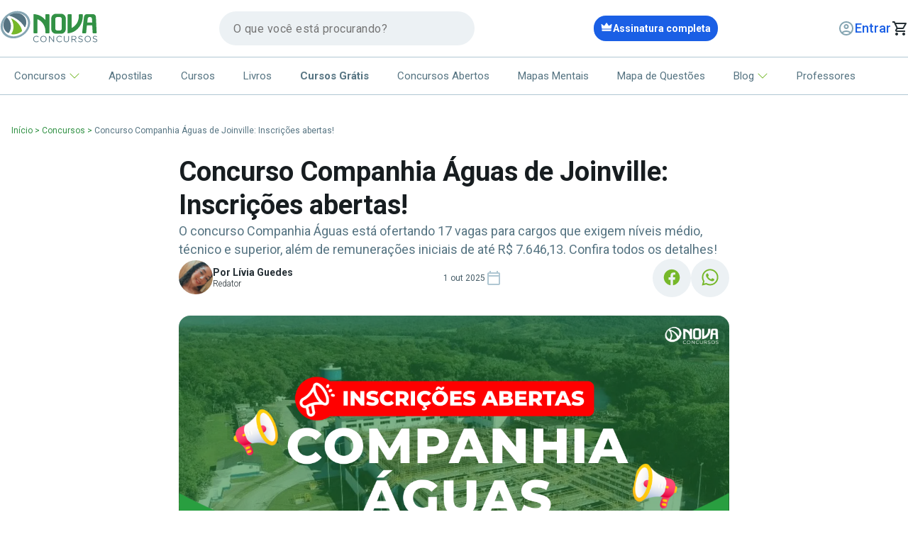

--- FILE ---
content_type: text/html; charset=UTF-8
request_url: https://www.novaconcursos.com.br/portal/concursos/concurso-caj-sc/
body_size: 73505
content:
<!DOCTYPE html>
<html lang="pt-br">
<head>
<title>Concurso Companhia Águas de Joinville oferta 17 vagas!</title>
    <!-- Google Tag Manager -->
    <script>
        window.dataLayer = window.dataLayer || [];
        window.dataLayer.push({
            'gtm.start': new Date().getTime(),
            event: 'gtm.js'
        });
        (function (w, d, s, l, i) {
            w[l] = w[l] || [];
            w[l].push({
                'gtm.start': new Date().getTime(),
                event: 'gtm.js'
            });
            var f = d.getElementsByTagName(s)[0],
                j = d.createElement(s), dl = l != 'dataLayer' ? '&l=' + l : '';
            j.async = true;
            j.src = 'https://www.googletagmanager.com/gtm.js?id=' + i + dl;
            f.parentNode.insertBefore(j, f);
        })(window, document, 'script', 'dataLayer', 'GTM-TFGXWB');
    </script>
    <!-- End Google Tag Manager -->
    <meta name="adopt-website-id" content="a79f3d0b-ec04-4571-bc51-148bb551909d" />
    <script src="https://tag.goadopt.io/injector.js?website_code=a79f3d0b-ec04-4571-bc51-148bb551909d" 
    class="adopt-injector"></script>
        <meta charset="UTF-8">
    <meta name="viewport" content="width=device-width, initial-scale=1.0">
    
    <meta name="viewport" content="width=device-width, initial-scale=1, minimum-scale=1, maximum-scale=5"/>
    <link rel="preconnect" href="https://fonts.googleapis.com">
    <link rel="preconnect" href="https://fonts.gstatic.com" crossorigin>
    <link rel="preload" href="https://fonts.googleapis.com/css2?family=Roboto:ital,wght@0,100;0,300;0,400;0,500;0,700;0,900;1,100;1,300;1,400;1,500;1,700;1,900&display=swap" as="style" onload="this.onload=null;this.rel='stylesheet'">
    <noscript>
        <link href="https://fonts.googleapis.com/css2?family=Roboto:ital,wght@0,100;0,300;0,400;0,500;0,700;0,900;1,100;1,300;1,400;1,500;1,700;1,900&display=swap" rel="stylesheet">
    </noscript>

    <link href="https://fonts.googleapis.com/css2?family=Roboto:ital,wght@0,100;0,300;0,400;0,500;0,700;0,900;1,100;1,300;1,400;1,500;1,700;1,900&display=swap" rel="stylesheet">
    	<style>img:is([sizes="auto" i], [sizes^="auto," i]) { contain-intrinsic-size: 3000px 1500px }</style>
	
<!-- Otimização dos mecanismos de pesquisa pelo Rank Math PRO - https://rankmath.com/ -->
<meta name="description" content="Foi publicado o edital do concurso Companhia Águas de Joinville com 17 vagas para diversos níveis de escolaridade. Confira!"/>
<meta name="robots" content="follow, index, max-snippet:-1, max-video-preview:-1, max-image-preview:large"/>
<link rel="canonical" href="https://www.novaconcursos.com.br/portal/concursos/concurso-caj-sc/" />
<meta property="og:locale" content="pt_BR" />
<meta property="og:type" content="article" />
<meta property="og:title" content="Concurso Companhia Águas de Joinville oferta 17 vagas!" />
<meta property="og:description" content="Foi publicado o edital do concurso Companhia Águas de Joinville com 17 vagas para diversos níveis de escolaridade. Confira!" />
<meta property="og:url" content="https://www.novaconcursos.com.br/portal/concursos/concurso-caj-sc/" />
<meta property="og:site_name" content="Nova Concursos" />
<meta property="article:publisher" content="https://www.facebook.com/NOVAConcursosOficial" />
<meta property="article:tag" content="concurso companhia águas de joinville" />
<meta property="article:section" content="Concursos" />
<meta property="og:updated_time" content="2025-10-28T16:43:46-03:00" />
<meta property="og:image" content="https://www.novaconcursos.com.br/portal/wp-content/uploads/2019/09/caj-sc-tiny.png" />
<meta property="og:image:secure_url" content="https://www.novaconcursos.com.br/portal/wp-content/uploads/2019/09/caj-sc-tiny.png" />
<meta property="og:image:width" content="1200" />
<meta property="og:image:height" content="628" />
<meta property="og:image:alt" content="concurso companhia águas de joinville" />
<meta property="og:image:type" content="image/png" />
<meta property="article:published_time" content="2025-10-01T09:50:30-03:00" />
<meta property="article:modified_time" content="2025-10-28T16:43:46-03:00" />
<meta property="og:video" content="https://www.youtube.com/embed/3ZxvCq5whB0" />
<meta property="video:duration" content="700" />
<meta property="ya:ovs:upload_date" content="2025-10-01T18:33:48Z" />
<meta property="ya:ovs:allow_embed" content="true" />
<meta name="twitter:card" content="summary_large_image" />
<meta name="twitter:title" content="Concurso Companhia Águas de Joinville oferta 17 vagas!" />
<meta name="twitter:description" content="Foi publicado o edital do concurso Companhia Águas de Joinville com 17 vagas para diversos níveis de escolaridade. Confira!" />
<meta name="twitter:image" content="https://www.novaconcursos.com.br/portal/wp-content/uploads/2019/09/caj-sc-tiny.png" />
<meta name="twitter:label1" content="Escrito por" />
<meta name="twitter:data1" content="Lívia Guedes" />
<meta name="twitter:label2" content="Tempo para leitura" />
<meta name="twitter:data2" content="9 minutos" />
<script type="application/ld+json" class="rank-math-schema-pro">{"@context":"https://schema.org","@graph":[{"@type":"Organization","@id":"https://www.novaconcursos.com.br/portal/#organization","name":"Nova Concursos","sameAs":["https://www.facebook.com/NOVAConcursosOficial","https://www.instagram.com/novaconcursos/","https://www.youtube.com/@novaconcursos.oficial"],"logo":{"@type":"ImageObject","@id":"https://www.novaconcursos.com.br/portal/#logo","url":"https://www.novaconcursos.com.br/portal/wp-content/uploads/2024/01/logo.png","contentUrl":"https://www.novaconcursos.com.br/portal/wp-content/uploads/2024/01/logo.png","caption":"Nova Concursos","inLanguage":"pt-BR","width":"1200","height":"630"}},{"@type":"WebSite","@id":"https://www.novaconcursos.com.br/portal/#website","url":"https://www.novaconcursos.com.br/portal","name":"Nova Concursos","publisher":{"@id":"https://www.novaconcursos.com.br/portal/#organization"},"inLanguage":"pt-BR"},{"@type":"ImageObject","@id":"https://www.novaconcursos.com.br/portal/wp-content/uploads/2019/09/concurso-companhia-aguas-de-joinville.webp","url":"https://www.novaconcursos.com.br/portal/wp-content/uploads/2019/09/concurso-companhia-aguas-de-joinville.webp","width":"1200","height":"628","caption":"concurso companhia \u00e1guas de joinville","inLanguage":"pt-BR"},{"@type":"BreadcrumbList","@id":"https://www.novaconcursos.com.br/portal/concursos/concurso-caj-sc/#breadcrumb","itemListElement":[{"@type":"ListItem","position":"1","item":{"@id":"https://www.novaconcursos.com.br/portal","name":"In\u00edcio"}},{"@type":"ListItem","position":"2","item":{"@id":"https://www.novaconcursos.com.br/portal/concursos/","name":"Concursos"}},{"@type":"ListItem","position":"3","item":{"@id":"https://www.novaconcursos.com.br/portal/concursos/concurso-caj-sc/","name":"Concurso Companhia \u00c1guas de Joinville: Inscri\u00e7\u00f5es abertas!"}}]},{"@type":"WebPage","@id":"https://www.novaconcursos.com.br/portal/concursos/concurso-caj-sc/#webpage","url":"https://www.novaconcursos.com.br/portal/concursos/concurso-caj-sc/","name":"Concurso Companhia \u00c1guas de Joinville oferta 17 vagas!","datePublished":"2025-10-01T09:50:30-03:00","dateModified":"2025-10-28T16:43:46-03:00","isPartOf":{"@id":"https://www.novaconcursos.com.br/portal/#website"},"primaryImageOfPage":{"@id":"https://www.novaconcursos.com.br/portal/wp-content/uploads/2019/09/concurso-companhia-aguas-de-joinville.webp"},"inLanguage":"pt-BR","breadcrumb":{"@id":"https://www.novaconcursos.com.br/portal/concursos/concurso-caj-sc/#breadcrumb"}},{"@type":"Person","@id":"https://www.novaconcursos.com.br/portal/author/livia/","name":"L\u00edvia Guedes","url":"https://www.novaconcursos.com.br/portal/author/livia/","image":{"@type":"ImageObject","@id":"https://www.novaconcursos.com.br/portal/wp-content/uploads/2025/03/livia-guedes_avatar-96x96.jpg","url":"https://www.novaconcursos.com.br/portal/wp-content/uploads/2025/03/livia-guedes_avatar-96x96.jpg","caption":"L\u00edvia Guedes","inLanguage":"pt-BR"},"worksFor":{"@id":"https://www.novaconcursos.com.br/portal/#organization"}},{"headline":"Concurso Companhia \u00c1guas de Joinville oferta 17 vagas!","description":"Foi publicado o edital do concurso Companhia \u00c1guas de Joinville com 17 vagas para diversos n\u00edveis de escolaridade. Confira!","datePublished":"2025-10-01T09:50:30-03:00","dateModified":"2025-10-28T16:43:46-03:00","keywords":"concurso companhia \u00e1guas de joinville,companhia \u00e1guas de joinville","image":{"@id":"https://www.novaconcursos.com.br/portal/wp-content/uploads/2019/09/concurso-companhia-aguas-de-joinville.webp"},"author":{"@id":"https://www.novaconcursos.com.br/portal/author/livia/","name":"L\u00edvia Guedes"},"@type":"NewsArticle","copyrightYear":"2025","name":"Concurso Companhia \u00c1guas de Joinville oferta 17 vagas!","articleSection":"Concursos, Santa Catarina","@id":"https://www.novaconcursos.com.br/portal/concursos/concurso-caj-sc/#schema-3666763","isPartOf":{"@id":"https://www.novaconcursos.com.br/portal/concursos/concurso-caj-sc/#webpage"},"publisher":{"@id":"https://www.novaconcursos.com.br/portal/#organization"},"inLanguage":"pt-BR","mainEntityOfPage":{"@id":"https://www.novaconcursos.com.br/portal/concursos/concurso-caj-sc/#webpage"}},{"@type":"VideoObject","name":"Edital Companhia \u00c1guas de Joinville SC 2025: Sal\u00e1rio de at\u00e9 R$ 7,6 mil \ud83d\udfe2","description":"\ud83d\udce2 An\u00e1lise completa do edital da Companhia de \u00c1guas de Joinville (SC)! \ud83d\udd17 Assistente Administrativo: https://bit.ly/4h102DV No v\u00eddeo eu trago todos os detalhes...","uploadDate":"2025-10-01T18:33:48Z","thumbnailUrl":"https://www.novaconcursos.com.br/portal/wp-content/uploads/2019/09/concurso-companhia-aguas-de-joinville.webp","embedUrl":"https://www.youtube.com/embed/3ZxvCq5whB0","duration":"PT11M40S","isFamilyFriendly":"True","@id":"https://www.novaconcursos.com.br/portal/concursos/concurso-caj-sc/#schema-3666764","isPartOf":{"@id":"https://www.novaconcursos.com.br/portal/concursos/concurso-caj-sc/#webpage"},"publisher":{"@id":"https://www.novaconcursos.com.br/portal/#organization"},"inLanguage":"pt-BR","mainEntityOfPage":{"@id":"https://www.novaconcursos.com.br/portal/concursos/concurso-caj-sc/#webpage"}}]}</script>
<!-- /Plugin de SEO Rank Math para WordPress -->

<script type="text/javascript">
/* <![CDATA[ */
window._wpemojiSettings = {"baseUrl":"https:\/\/s.w.org\/images\/core\/emoji\/16.0.1\/72x72\/","ext":".png","svgUrl":"https:\/\/s.w.org\/images\/core\/emoji\/16.0.1\/svg\/","svgExt":".svg","source":{"concatemoji":"https:\/\/www.novaconcursos.com.br\/portal\/wp-includes\/js\/wp-emoji-release.min.js?ver=6.8.2"}};
/*! This file is auto-generated */
!function(s,n){var o,i,e;function c(e){try{var t={supportTests:e,timestamp:(new Date).valueOf()};sessionStorage.setItem(o,JSON.stringify(t))}catch(e){}}function p(e,t,n){e.clearRect(0,0,e.canvas.width,e.canvas.height),e.fillText(t,0,0);var t=new Uint32Array(e.getImageData(0,0,e.canvas.width,e.canvas.height).data),a=(e.clearRect(0,0,e.canvas.width,e.canvas.height),e.fillText(n,0,0),new Uint32Array(e.getImageData(0,0,e.canvas.width,e.canvas.height).data));return t.every(function(e,t){return e===a[t]})}function u(e,t){e.clearRect(0,0,e.canvas.width,e.canvas.height),e.fillText(t,0,0);for(var n=e.getImageData(16,16,1,1),a=0;a<n.data.length;a++)if(0!==n.data[a])return!1;return!0}function f(e,t,n,a){switch(t){case"flag":return n(e,"\ud83c\udff3\ufe0f\u200d\u26a7\ufe0f","\ud83c\udff3\ufe0f\u200b\u26a7\ufe0f")?!1:!n(e,"\ud83c\udde8\ud83c\uddf6","\ud83c\udde8\u200b\ud83c\uddf6")&&!n(e,"\ud83c\udff4\udb40\udc67\udb40\udc62\udb40\udc65\udb40\udc6e\udb40\udc67\udb40\udc7f","\ud83c\udff4\u200b\udb40\udc67\u200b\udb40\udc62\u200b\udb40\udc65\u200b\udb40\udc6e\u200b\udb40\udc67\u200b\udb40\udc7f");case"emoji":return!a(e,"\ud83e\udedf")}return!1}function g(e,t,n,a){var r="undefined"!=typeof WorkerGlobalScope&&self instanceof WorkerGlobalScope?new OffscreenCanvas(300,150):s.createElement("canvas"),o=r.getContext("2d",{willReadFrequently:!0}),i=(o.textBaseline="top",o.font="600 32px Arial",{});return e.forEach(function(e){i[e]=t(o,e,n,a)}),i}function t(e){var t=s.createElement("script");t.src=e,t.defer=!0,s.head.appendChild(t)}"undefined"!=typeof Promise&&(o="wpEmojiSettingsSupports",i=["flag","emoji"],n.supports={everything:!0,everythingExceptFlag:!0},e=new Promise(function(e){s.addEventListener("DOMContentLoaded",e,{once:!0})}),new Promise(function(t){var n=function(){try{var e=JSON.parse(sessionStorage.getItem(o));if("object"==typeof e&&"number"==typeof e.timestamp&&(new Date).valueOf()<e.timestamp+604800&&"object"==typeof e.supportTests)return e.supportTests}catch(e){}return null}();if(!n){if("undefined"!=typeof Worker&&"undefined"!=typeof OffscreenCanvas&&"undefined"!=typeof URL&&URL.createObjectURL&&"undefined"!=typeof Blob)try{var e="postMessage("+g.toString()+"("+[JSON.stringify(i),f.toString(),p.toString(),u.toString()].join(",")+"));",a=new Blob([e],{type:"text/javascript"}),r=new Worker(URL.createObjectURL(a),{name:"wpTestEmojiSupports"});return void(r.onmessage=function(e){c(n=e.data),r.terminate(),t(n)})}catch(e){}c(n=g(i,f,p,u))}t(n)}).then(function(e){for(var t in e)n.supports[t]=e[t],n.supports.everything=n.supports.everything&&n.supports[t],"flag"!==t&&(n.supports.everythingExceptFlag=n.supports.everythingExceptFlag&&n.supports[t]);n.supports.everythingExceptFlag=n.supports.everythingExceptFlag&&!n.supports.flag,n.DOMReady=!1,n.readyCallback=function(){n.DOMReady=!0}}).then(function(){return e}).then(function(){var e;n.supports.everything||(n.readyCallback(),(e=n.source||{}).concatemoji?t(e.concatemoji):e.wpemoji&&e.twemoji&&(t(e.twemoji),t(e.wpemoji)))}))}((window,document),window._wpemojiSettings);
/* ]]> */
</script>
<style id='wp-emoji-styles-inline-css' type='text/css'>

	img.wp-smiley, img.emoji {
		display: inline !important;
		border: none !important;
		box-shadow: none !important;
		height: 1em !important;
		width: 1em !important;
		margin: 0 0.07em !important;
		vertical-align: -0.1em !important;
		background: none !important;
		padding: 0 !important;
	}
</style>
<style id='classic-theme-styles-inline-css' type='text/css'>
/*! This file is auto-generated */
.wp-block-button__link{color:#fff;background-color:#32373c;border-radius:9999px;box-shadow:none;text-decoration:none;padding:calc(.667em + 2px) calc(1.333em + 2px);font-size:1.125em}.wp-block-file__button{background:#32373c;color:#fff;text-decoration:none}
</style>
<style id='global-styles-inline-css' type='text/css'>
:root{--wp--preset--aspect-ratio--square: 1;--wp--preset--aspect-ratio--4-3: 4/3;--wp--preset--aspect-ratio--3-4: 3/4;--wp--preset--aspect-ratio--3-2: 3/2;--wp--preset--aspect-ratio--2-3: 2/3;--wp--preset--aspect-ratio--16-9: 16/9;--wp--preset--aspect-ratio--9-16: 9/16;--wp--preset--color--black: #000000;--wp--preset--color--cyan-bluish-gray: #abb8c3;--wp--preset--color--white: #ffffff;--wp--preset--color--pale-pink: #f78da7;--wp--preset--color--vivid-red: #cf2e2e;--wp--preset--color--luminous-vivid-orange: #ff6900;--wp--preset--color--luminous-vivid-amber: #fcb900;--wp--preset--color--light-green-cyan: #7bdcb5;--wp--preset--color--vivid-green-cyan: #00d084;--wp--preset--color--pale-cyan-blue: #8ed1fc;--wp--preset--color--vivid-cyan-blue: #0693e3;--wp--preset--color--vivid-purple: #9b51e0;--wp--preset--gradient--vivid-cyan-blue-to-vivid-purple: linear-gradient(135deg,rgba(6,147,227,1) 0%,rgb(155,81,224) 100%);--wp--preset--gradient--light-green-cyan-to-vivid-green-cyan: linear-gradient(135deg,rgb(122,220,180) 0%,rgb(0,208,130) 100%);--wp--preset--gradient--luminous-vivid-amber-to-luminous-vivid-orange: linear-gradient(135deg,rgba(252,185,0,1) 0%,rgba(255,105,0,1) 100%);--wp--preset--gradient--luminous-vivid-orange-to-vivid-red: linear-gradient(135deg,rgba(255,105,0,1) 0%,rgb(207,46,46) 100%);--wp--preset--gradient--very-light-gray-to-cyan-bluish-gray: linear-gradient(135deg,rgb(238,238,238) 0%,rgb(169,184,195) 100%);--wp--preset--gradient--cool-to-warm-spectrum: linear-gradient(135deg,rgb(74,234,220) 0%,rgb(151,120,209) 20%,rgb(207,42,186) 40%,rgb(238,44,130) 60%,rgb(251,105,98) 80%,rgb(254,248,76) 100%);--wp--preset--gradient--blush-light-purple: linear-gradient(135deg,rgb(255,206,236) 0%,rgb(152,150,240) 100%);--wp--preset--gradient--blush-bordeaux: linear-gradient(135deg,rgb(254,205,165) 0%,rgb(254,45,45) 50%,rgb(107,0,62) 100%);--wp--preset--gradient--luminous-dusk: linear-gradient(135deg,rgb(255,203,112) 0%,rgb(199,81,192) 50%,rgb(65,88,208) 100%);--wp--preset--gradient--pale-ocean: linear-gradient(135deg,rgb(255,245,203) 0%,rgb(182,227,212) 50%,rgb(51,167,181) 100%);--wp--preset--gradient--electric-grass: linear-gradient(135deg,rgb(202,248,128) 0%,rgb(113,206,126) 100%);--wp--preset--gradient--midnight: linear-gradient(135deg,rgb(2,3,129) 0%,rgb(40,116,252) 100%);--wp--preset--font-size--small: 13px;--wp--preset--font-size--medium: 20px;--wp--preset--font-size--large: 36px;--wp--preset--font-size--x-large: 42px;--wp--preset--spacing--20: 0.44rem;--wp--preset--spacing--30: 0.67rem;--wp--preset--spacing--40: 1rem;--wp--preset--spacing--50: 1.5rem;--wp--preset--spacing--60: 2.25rem;--wp--preset--spacing--70: 3.38rem;--wp--preset--spacing--80: 5.06rem;--wp--preset--shadow--natural: 6px 6px 9px rgba(0, 0, 0, 0.2);--wp--preset--shadow--deep: 12px 12px 50px rgba(0, 0, 0, 0.4);--wp--preset--shadow--sharp: 6px 6px 0px rgba(0, 0, 0, 0.2);--wp--preset--shadow--outlined: 6px 6px 0px -3px rgba(255, 255, 255, 1), 6px 6px rgba(0, 0, 0, 1);--wp--preset--shadow--crisp: 6px 6px 0px rgba(0, 0, 0, 1);}:where(.is-layout-flex){gap: 0.5em;}:where(.is-layout-grid){gap: 0.5em;}body .is-layout-flex{display: flex;}.is-layout-flex{flex-wrap: wrap;align-items: center;}.is-layout-flex > :is(*, div){margin: 0;}body .is-layout-grid{display: grid;}.is-layout-grid > :is(*, div){margin: 0;}:where(.wp-block-columns.is-layout-flex){gap: 2em;}:where(.wp-block-columns.is-layout-grid){gap: 2em;}:where(.wp-block-post-template.is-layout-flex){gap: 1.25em;}:where(.wp-block-post-template.is-layout-grid){gap: 1.25em;}.has-black-color{color: var(--wp--preset--color--black) !important;}.has-cyan-bluish-gray-color{color: var(--wp--preset--color--cyan-bluish-gray) !important;}.has-white-color{color: var(--wp--preset--color--white) !important;}.has-pale-pink-color{color: var(--wp--preset--color--pale-pink) !important;}.has-vivid-red-color{color: var(--wp--preset--color--vivid-red) !important;}.has-luminous-vivid-orange-color{color: var(--wp--preset--color--luminous-vivid-orange) !important;}.has-luminous-vivid-amber-color{color: var(--wp--preset--color--luminous-vivid-amber) !important;}.has-light-green-cyan-color{color: var(--wp--preset--color--light-green-cyan) !important;}.has-vivid-green-cyan-color{color: var(--wp--preset--color--vivid-green-cyan) !important;}.has-pale-cyan-blue-color{color: var(--wp--preset--color--pale-cyan-blue) !important;}.has-vivid-cyan-blue-color{color: var(--wp--preset--color--vivid-cyan-blue) !important;}.has-vivid-purple-color{color: var(--wp--preset--color--vivid-purple) !important;}.has-black-background-color{background-color: var(--wp--preset--color--black) !important;}.has-cyan-bluish-gray-background-color{background-color: var(--wp--preset--color--cyan-bluish-gray) !important;}.has-white-background-color{background-color: var(--wp--preset--color--white) !important;}.has-pale-pink-background-color{background-color: var(--wp--preset--color--pale-pink) !important;}.has-vivid-red-background-color{background-color: var(--wp--preset--color--vivid-red) !important;}.has-luminous-vivid-orange-background-color{background-color: var(--wp--preset--color--luminous-vivid-orange) !important;}.has-luminous-vivid-amber-background-color{background-color: var(--wp--preset--color--luminous-vivid-amber) !important;}.has-light-green-cyan-background-color{background-color: var(--wp--preset--color--light-green-cyan) !important;}.has-vivid-green-cyan-background-color{background-color: var(--wp--preset--color--vivid-green-cyan) !important;}.has-pale-cyan-blue-background-color{background-color: var(--wp--preset--color--pale-cyan-blue) !important;}.has-vivid-cyan-blue-background-color{background-color: var(--wp--preset--color--vivid-cyan-blue) !important;}.has-vivid-purple-background-color{background-color: var(--wp--preset--color--vivid-purple) !important;}.has-black-border-color{border-color: var(--wp--preset--color--black) !important;}.has-cyan-bluish-gray-border-color{border-color: var(--wp--preset--color--cyan-bluish-gray) !important;}.has-white-border-color{border-color: var(--wp--preset--color--white) !important;}.has-pale-pink-border-color{border-color: var(--wp--preset--color--pale-pink) !important;}.has-vivid-red-border-color{border-color: var(--wp--preset--color--vivid-red) !important;}.has-luminous-vivid-orange-border-color{border-color: var(--wp--preset--color--luminous-vivid-orange) !important;}.has-luminous-vivid-amber-border-color{border-color: var(--wp--preset--color--luminous-vivid-amber) !important;}.has-light-green-cyan-border-color{border-color: var(--wp--preset--color--light-green-cyan) !important;}.has-vivid-green-cyan-border-color{border-color: var(--wp--preset--color--vivid-green-cyan) !important;}.has-pale-cyan-blue-border-color{border-color: var(--wp--preset--color--pale-cyan-blue) !important;}.has-vivid-cyan-blue-border-color{border-color: var(--wp--preset--color--vivid-cyan-blue) !important;}.has-vivid-purple-border-color{border-color: var(--wp--preset--color--vivid-purple) !important;}.has-vivid-cyan-blue-to-vivid-purple-gradient-background{background: var(--wp--preset--gradient--vivid-cyan-blue-to-vivid-purple) !important;}.has-light-green-cyan-to-vivid-green-cyan-gradient-background{background: var(--wp--preset--gradient--light-green-cyan-to-vivid-green-cyan) !important;}.has-luminous-vivid-amber-to-luminous-vivid-orange-gradient-background{background: var(--wp--preset--gradient--luminous-vivid-amber-to-luminous-vivid-orange) !important;}.has-luminous-vivid-orange-to-vivid-red-gradient-background{background: var(--wp--preset--gradient--luminous-vivid-orange-to-vivid-red) !important;}.has-very-light-gray-to-cyan-bluish-gray-gradient-background{background: var(--wp--preset--gradient--very-light-gray-to-cyan-bluish-gray) !important;}.has-cool-to-warm-spectrum-gradient-background{background: var(--wp--preset--gradient--cool-to-warm-spectrum) !important;}.has-blush-light-purple-gradient-background{background: var(--wp--preset--gradient--blush-light-purple) !important;}.has-blush-bordeaux-gradient-background{background: var(--wp--preset--gradient--blush-bordeaux) !important;}.has-luminous-dusk-gradient-background{background: var(--wp--preset--gradient--luminous-dusk) !important;}.has-pale-ocean-gradient-background{background: var(--wp--preset--gradient--pale-ocean) !important;}.has-electric-grass-gradient-background{background: var(--wp--preset--gradient--electric-grass) !important;}.has-midnight-gradient-background{background: var(--wp--preset--gradient--midnight) !important;}.has-small-font-size{font-size: var(--wp--preset--font-size--small) !important;}.has-medium-font-size{font-size: var(--wp--preset--font-size--medium) !important;}.has-large-font-size{font-size: var(--wp--preset--font-size--large) !important;}.has-x-large-font-size{font-size: var(--wp--preset--font-size--x-large) !important;}
:where(.wp-block-post-template.is-layout-flex){gap: 1.25em;}:where(.wp-block-post-template.is-layout-grid){gap: 1.25em;}
:where(.wp-block-columns.is-layout-flex){gap: 2em;}:where(.wp-block-columns.is-layout-grid){gap: 2em;}
:root :where(.wp-block-pullquote){font-size: 1.5em;line-height: 1.6;}
</style>
<link rel='stylesheet' id='jquery-lazyloadxt-spinner-css-css' href='//www.novaconcursos.com.br/portal/wp-content/plugins/a3-lazy-load/assets/css/jquery.lazyloadxt.spinner.css?ver=6.8.2' type='text/css' media='all' />
<script type="text/javascript" src="https://www.novaconcursos.com.br/portal/wp-includes/js/jquery/jquery.min.js?ver=3.7.1" id="jquery-core-js"></script>
<script type="text/javascript" src="https://www.novaconcursos.com.br/portal/wp-includes/js/jquery/jquery-migrate.min.js?ver=3.4.1" id="jquery-migrate-js"></script>
<link rel="https://api.w.org/" href="https://www.novaconcursos.com.br/portal/wp-json/" /><link rel="alternate" title="JSON" type="application/json" href="https://www.novaconcursos.com.br/portal/wp-json/wp/v2/posts/61425" /><link rel="EditURI" type="application/rsd+xml" title="RSD" href="https://www.novaconcursos.com.br/portal/xmlrpc.php?rsd" />
<meta name="generator" content="WordPress 6.8.2" />
<link rel='shortlink' href='https://www.novaconcursos.com.br/portal/?p=61425' />
<link rel="alternate" title="oEmbed (JSON)" type="application/json+oembed" href="https://www.novaconcursos.com.br/portal/wp-json/oembed/1.0/embed?url=https%3A%2F%2Fwww.novaconcursos.com.br%2Fportal%2Fconcursos%2Fconcurso-caj-sc%2F" />
<link rel="alternate" title="oEmbed (XML)" type="text/xml+oembed" href="https://www.novaconcursos.com.br/portal/wp-json/oembed/1.0/embed?url=https%3A%2F%2Fwww.novaconcursos.com.br%2Fportal%2Fconcursos%2Fconcurso-caj-sc%2F&#038;format=xml" />
		<style type="text/css" id="wp-custom-css">
			@media (max-width: 1280px) {
    .nova-seletor-estados .nova-seletor-estados-wrapper {
        margin-right: 50px !important;
    }
}

.nova-continue-reading {
	width: 100%;
}

.nova-single-thumbnail {
	width: 100%;
	max-width: 100%;
}

mark {
    color: #1A5FE5 !important;
}		</style>
		<style>
.ai-viewports                 {--ai: 1;}
.ai-viewport-3                { display: none !important;}
.ai-viewport-2                { display: none !important;}
.ai-viewport-1                { display: inherit !important;}
.ai-viewport-0                { display: none !important;}
@media (min-width: 768px) and (max-width: 979px) {
.ai-viewport-1                { display: none !important;}
.ai-viewport-2                { display: inherit !important;}
}
@media (max-width: 767px) {
.ai-viewport-1                { display: none !important;}
.ai-viewport-3                { display: inherit !important;}
}
.ai-rotate {position: relative;}
.ai-rotate-hidden {visibility: hidden;}
.ai-rotate-hidden-2 {position: absolute; top: 0; left: 0; width: 100%; height: 100%;}
.ai-list-data, .ai-ip-data, .ai-filter-check, .ai-fallback, .ai-list-block, .ai-list-block-ip, .ai-list-block-filter {visibility: hidden; position: absolute; width: 50%; height: 1px; top: -1000px; z-index: -9999; margin: 0px!important;}
.ai-list-data, .ai-ip-data, .ai-filter-check, .ai-fallback {min-width: 1px;}
</style>
<!-- Google Tag Manager -->
<script>
  (function(w,d,s,l,i){w[l]=w[l]||[];w[l].push({'gtm.start':
  new Date().getTime(),event:'gtm.js'});var f=d.getElementsByTagName(s)[0],
  j=d.createElement(s),dl=l!='dataLayer'?'&l='+l:'';j.async=true;j.src=
  'https://www.googletagmanager.com/gtm.js?id='+i+dl;f.parentNode.insertBefore(j,f);
  })(window,document,'script','dataLayer','GTM-TFGXWB');
</script>
<!-- End Google Tag Manager -->

<!-- datalayer padrão -->
<script>
      var dataLayer = window.dataLayer || [];
        dataLayer.push({
          'pageType': 'blog'
      });
</script>
<!-- fim datalayer  -->
<style>html{line-height:1.15;-webkit-text-size-adjust:100%;scroll-behavior:smooth}*{box-sizing:border-box}a{text-decoration:none}ul{padding:0}body{margin:0;font-size:10px;font-family:Roboto;overflow-x:hidden}main{display:block}h1{font-size:2em;margin:.67em 0}hr{box-sizing:content-box;height:0;overflow:visible}pre{font-family:monospace,monospace;font-size:1em}a{background-color:rgba(0,0,0,0)}abbr[title]{border-bottom:none;text-decoration:underline;text-decoration:underline dotted}b,strong{font-weight:bolder}code,kbd,samp{font-family:monospace,monospace;font-size:1em}small{font-size:80%}sub,sup{font-size:75%;line-height:0;position:relative;vertical-align:baseline}sub{bottom:-0.25em}sup{top:-0.5em}img{border-style:none}button,input,optgroup,select,textarea{font-family:inherit;font-size:100%;line-height:1.15;margin:0}button,input{overflow:visible}button,select{text-transform:none}button,[type=button],[type=reset],[type=submit]{-webkit-appearance:button}button::-moz-focus-inner,[type=button]::-moz-focus-inner,[type=reset]::-moz-focus-inner,[type=submit]::-moz-focus-inner{border-style:none;padding:0}button:-moz-focusring,[type=button]:-moz-focusring,[type=reset]:-moz-focusring,[type=submit]:-moz-focusring{outline:1px dotted ButtonText}fieldset{padding:.35em .75em .625em}legend{box-sizing:border-box;color:inherit;display:table;max-width:100%;padding:0;white-space:normal}progress{vertical-align:baseline}textarea{overflow:auto}[type=checkbox],[type=radio]{box-sizing:border-box;padding:0}[type=number]::-webkit-inner-spin-button,[type=number]::-webkit-outer-spin-button{height:auto}[type=search]{-webkit-appearance:textfield;outline-offset:-2px}[type=search]::-webkit-search-decoration{-webkit-appearance:none}::-webkit-file-upload-button{-webkit-appearance:button;font:inherit}details{display:block}summary{display:list-item}template{display:none}[hidden]{display:none}fieldset{border:0;padding:0;margin:0;min-width:0}figure{padding:0;border:0;margin:0;min-width:0}.visually-hidden{border:0;height:1px;margin:-1px;overflow:hidden;padding:0;position:absolute;width:1px}.nova-container{width:100%;max-width:1280px;margin:auto}.nova-single-grid{display:flex;justify-content:left;align-items:flex-start;gap:12px;align-self:stretch;margin-top:10px;min-height:500px;position:relative}.nova-pre-footer-section{width:100%;background:#ecf1f4}@media(max-width: 480px){.no-mobile{display:none !important}}@media(min-width: 768px){.no-desk{display:none !important}}@media(min-width: 480px)and (max-width: 768px){.no-tablet{display:none !important}}.display-flex{display:flex}header{border-bottom:unset;background-color:unset;height:unset;float:unset}@media(max-width: 1280px){#nova-header{margin-bottom:25px}}@media(max-width: 768px){#nova-header{margin-bottom:5px}}.nova-top-subscribe{text-decoration:none;list-style:none;display:flex;padding:8px 20px;justify-content:center;align-items:center;gap:8px;border-radius:17px;background:#1a5fe5;color:#fff;font-family:Roboto;font-size:14px;font-style:normal;font-weight:600;line-height:125%}@media(max-width: 1280px)and (min-width: 768px){.nova-top-subscribe{font-size:14px;padding:8px 10px;text-transform:unset}}@media(max-width: 768px){.nova-top-subscribe{text-transform:uppercase}}.nova-top-subscribe.from-mob{margin-bottom:16px;border-radius:unset}@media(max-width: 768px){.nova-top-logo{position:absolute;margin-left:30px}}.nova-header-top{height:80px;display:flex;justify-content:space-between;align-items:center;align-self:stretch}@media(max-width: 768px){.nova-header-top{height:auto}}.nova-header-top .nova-header-top-content{width:100%;height:48px;display:flex;justify-content:space-between;align-items:center;gap:auto}@media(max-width: 768px){.nova-header-top .nova-header-top-content{padding:0 10px;width:calc(100% - 20px)}}.nova-header-top .nova-header-top-content>div,.nova-header-top .nova-header-top-contentinput{cursor:pointer}.nova-header-top .nova-header-top-content .nova-menu-hamburger{margin-top:-5px;display:flex;width:25px;height:25px;justify-content:center;align-items:center;flex-shrink:0}@media(min-width: 768px){.nova-header-top .nova-header-top-content .nova-menu-hamburger{display:none}}.nova-header-top .nova-top-login{display:flex;justify-content:flex-end;align-items:center;gap:18px;text-decoration:none;list-style:none;color:#1a5fe5}.nova-header-top .nova-top-login .cart{display:flex;align-items:center}.nova-header-top .nova-top-login .sign-in{color:#1a5fe5;font-family:Roboto;font-size:18px;font-style:normal;font-weight:500;line-height:145%;display:flex;align-items:center;gap:4px}.nova-header-top .nova-top-login .sign-in span{color:#1a5fe5;font-family:Roboto;font-size:18px;font-style:normal;font-weight:500;line-height:145%;display:flex;align-items:center;gap:4px}.nova-header-top .nova-top-login .cart-count{display:inline-flex;width:16px;height:16px;justify-content:center;align-items:center;border-radius:100px;background:#252f35;color:#fff;display:none}.nova-header-bottom{height:54px;display:flex;flex-direction:column;align-items:center;border-top:1px solid #b0c7d3;border-bottom:1px solid #b0c7d3}@media(max-width: 768px){.nova-header-bottom{border:unset}}@media(max-width: 768px){.nova-header-bottom .nova-container{display:none}}.nova-header-bottom-content{display:flex;align-items:center}.nova-header-bottom-content .nova-menu-desk{display:flex}.nova-header-bottom-content .nova-menu-desk ul{display:flex;align-items:center;width:100%}.nova-header-bottom-content .nova-menu-desk ul li{display:flex;padding:8px 20px;align-items:center;color:#567482;font-family:Roboto;font-size:15px;font-style:normal;font-weight:400;line-height:145%}.nova-header-bottom-content .nova-menu-desk ul li.opened{color:#1a5fe5}.nova-header-bottom-content .nova-menu-desk ul li.opened img{transform:rotate(180deg)}.nova-header-bottom-content .nova-menu-desk ul li a,.nova-header-bottom-content .nova-menu-desk ul li b{color:#567482}.nova-header-bottom-content .nova-menu-desk ul li .menu-desk-expand{display:flex;margin-left:4px}.nova-top-search input{outline:none;display:flex;width:360px;height:48px;align-items:center;gap:4px;flex-shrink:0;border:none;border-radius:24px;background:#ecf1f4;color:#567482;font-family:Roboto;font-size:16px;font-style:normal;font-weight:400;line-height:24px;letter-spacing:.5px;padding:0px 20px}.nova-top-search input::placeholder{font-family:Roboto;font-size:16px;font-style:normal}.nova-top-search input:focus{border:2px solid #76b82a}@media(max-width: 480px){.nova-top-search input{width:calc(90vw - 20px)}}header{height:8.375rem;border-bottom:.063rem solid #b0c7d3;background-color:#fff}@media(max-width: 980px){header{height:10rem;border:none}}header .align{margin:0 auto;padding:0 .938rem;width:80rem}@media(max-width: 1065px){header .align{width:100%}}header .mobile-assinatura{background:#1a5fe5;display:none;align-items:center;justify-content:center;height:38px}@media(max-width: 980px){header .mobile-assinatura{display:flex}}header .mobile-assinatura .btn-signature{display:flex;align-items:center;font-weight:500;font-size:14px;color:#fff;gap:6px;width:100%;height:100%;justify-content:center}header .firstStep{height:5rem;border-bottom:.063rem solid #b0c7d3;display:flex;align-items:center}@media(max-width: 980px){header .firstStep{border:none;height:auto;margin-top:10px}}header .firstStep .headerGroup{display:flex;align-items:center;justify-content:space-between}header .firstStep .headerGroup .alignLogo{display:flex;align-items:center;gap:6px}header .firstStep .headerGroup .alignLogo .visually-hidden{position:absolute;width:1px;height:1px;margin:-1px;padding:0;overflow:hidden;clip:rect(0, 0, 0, 0);border:0}header .firstStep .headerGroup .alignLogo .btn-menu{outline:0;display:none}@media(max-width: 980px){header .firstStep .headerGroup .alignLogo .btn-menu{display:block}}header .firstStep .headerGroup .alignLogo .btn-menu .menu-icon.menu-home{display:none;background-color:#567482;border-radius:8px;height:3px}@media(max-width: 980px){header .firstStep .headerGroup .alignLogo .btn-menu .menu-icon.menu-home{display:flex}}header .firstStep .headerGroup .alignLogo .btn-menu .menu-icon.menu-home::before,header .firstStep .headerGroup .alignLogo .btn-menu .menu-icon.menu-home::after{background-color:#567482;border-radius:8px;height:3px}header .firstStep .headerGroup .customFormSearch{max-width:360px;width:100%;height:48px;background:#ecf1f4;border-radius:24px;padding:5px 12px;display:flex;justify-content:space-between;align-items:center;z-index:49}@media(max-width: 980px){header .firstStep .headerGroup .customFormSearch{display:none}}header .firstStep .headerGroup .customFormSearch .input-search{width:100%;color:#49454f;font-size:18px;background-color:#ecf1f4;border:none;outline:0}header .firstStep .headerGroup .signatureBox{width:226px;height:34px;background:#1a5fe5;border-radius:17px;display:flex;align-items:center;justify-content:center;transition:background-color .3s ease,transform .3s ease;cursor:pointer}header .firstStep .headerGroup .signatureBox:hover{background-color:#134bb8;box-shadow:0 4px 8px rgba(0,0,0,.1)}@media(max-width: 980px){header .firstStep .headerGroup .signatureBox{display:none}}header .firstStep .headerGroup .signatureBox .btnSignature{gap:8px;display:flex;font-weight:500;align-items:center;color:#fff;font-size:14px;height:100%;width:100%;justify-content:center}header .firstStep .headerGroup .lastGroup{display:flex;align-items:center;gap:20px}@media(max-width: 1065px){header .firstStep .headerGroup .lastGroup{gap:10px}}header .firstStep .headerGroup .lastGroup .btn-login{min-width:140px}@media(max-width: 1065px){header .firstStep .headerGroup .lastGroup .btn-login{min-width:auto}}header .firstStep .headerGroup .lastGroup .btn-login a{align-items:center;display:flex;gap:4px;justify-content:flex-end}header .firstStep .headerGroup .lastGroup .btn-login a span{font-weight:500;font-size:18px;color:#1a5fe5;display:inline-block;max-width:11ch;white-space:nowrap;overflow:hidden;text-overflow:ellipsis}@media(max-width: 980px){header .firstStep .headerGroup .lastGroup .btn-login a img{display:none}}header .firstStep .headerGroup .lastGroup .btn-cart{background-color:rgba(0,0,0,0);display:flex;min-width:27px;justify-content:center}header .firstStep .headerGroup .lastGroup .btn-cart .cart-qtd-ajax.bg{height:14px;width:14px;background:#000;font-size:10px;color:#fff;border-radius:50%;display:flex;justify-content:center;align-items:center;padding:2px 1px 0 0}header .firstStep .mobileSearch{display:none;margin-top:8px}@media(max-width: 980px){header .firstStep .mobileSearch{display:block}}header .firstStep .mobileSearch .customFormSearch{display:flex;width:100%;height:48px;background:#ecf1f4;border-radius:24px;padding:5px 12px;justify-content:space-between;align-items:center;z-index:49}header .firstStep .mobileSearch .customFormSearch .input-search{width:100%;color:#49454f;font-size:18px;background-color:#ecf1f4;border:none;outline:0}header .secondStep{display:flex;align-items:center;height:3.375rem}@media(max-width: 980px){header .secondStep{display:none}}header .secondStep .menu{display:flex;align-items:center;gap:40px}header .secondStep .menu .btn-menu{outline:0}header .secondStep .menu .btn-menu .menu-icon.menu-home{background-color:#567482;border-radius:8px;height:3px}header .secondStep .menu .btn-menu .menu-icon.menu-home::before,header .secondStep .menu .btn-menu .menu-icon.menu-home::after{background-color:#567482;border-radius:8px;height:3px}header .secondStep .menu a{font-size:15px;font-weight:400;color:#567482;transition:background-color .3s ease,transform .3s ease}header .secondStep .menu a:hover{color:#1a5fe5}header .secondStep .menu a.free{font-weight:bold}.sidebar{position:fixed;top:0;left:-20%;width:20%;height:100%;background:#076035;z-index:50;transition:all .5s;padding-top:32px;padding-left:32px;overflow:auto;padding-bottom:30px;overflow-x:hidden}.sidebar .btn-menu{display:block;position:absolute;right:10px;top:10px}.sidebar .btn-menu .menu-icon::before,.sidebar .btn-menu .menu-icon::after{background-color:#fff}.sidebar::-webkit-scrollbar{width:5px;height:5px}.sidebar::-webkit-scrollbar-track{background:#f1f1f1}.sidebar::-webkit-scrollbar-thumb{background:#08532f}.sidebar::-webkit-scrollbar-thumb:hover{background:#555}.sidebar.sidebar-open{left:0}footer{padding-top:unset;padding-bottom:unset;background-color:unset}.socials-label{color:#fff;font-family:Roboto;font-size:18px;font-style:normal;font-weight:400;line-height:145%}.socials-label strong{color:#fff}#nova-footer .nova-footer-top-menu-section{display:flex;width:100%;padding:20px 0;align-items:center;align-self:stretch;background:#76b82a;box-sizing:border-box}@media(max-width: 768px){#nova-footer .nova-footer-top-menu-section{padding:20px;width:100%}}#nova-footer .nova-footer-top-menu-section .nova-footer-top-menu-section-content{display:flex;gap:16px;align-items:center}@media(max-width: 768px){#nova-footer .nova-footer-top-menu-section .nova-footer-top-menu-section-content{display:block}}#nova-footer .nova-footer-top-menu-section .nova-footer-top-menu-section-content .nova-footer-home{display:flex;align-items:center;gap:8px}@media(max-width: 768px){#nova-footer .nova-footer-top-menu-section .nova-footer-top-menu-section-content .nova-footer-home{gap:30%;margin-bottom:12px}}#nova-footer .nova-footer-top-menu-section .nova-footer-top-menu-section-content .nova-footer-home .nova-footer-home-icon{display:flex;width:38px;height:35.548px;padding:1.226px 1.132px 1.394px 1.226px;justify-content:center;align-items:center}#nova-footer .nova-footer-top-menu-section .nova-footer-top-menu-section-content .nova-footer-home .nova-footer-home-link a{text-decoration:none;color:#dff8c3;font-family:Roboto;font-size:18px;font-style:normal;font-weight:600;line-height:145%}@media(max-width: 768px){#nova-footer .nova-footer-top-menu-section .nova-footer-top-menu-section-content .nova-footer-home .nova-footer-home-link a{font-weight:400;color:#fff}}#nova-footer .nova-footer-top-menu-section .nova-footer-top-menu-section-content .nova-footer-top-menu ul{display:flex;padding-left:16px;align-items:center;align-content:center;gap:16px 24px;flex-wrap:wrap}@media(max-width: 768px){#nova-footer .nova-footer-top-menu-section .nova-footer-top-menu-section-content .nova-footer-top-menu ul{display:block;width:100%;padding-left:0}}@media(max-width: 768px){#nova-footer .nova-footer-top-menu-section .nova-footer-top-menu-section-content .nova-footer-top-menu ul li{text-align:center;margin-bottom:16px}}#nova-footer .nova-footer-top-menu-section .nova-footer-top-menu-section-content .nova-footer-top-menu ul li a{color:#fff;font-family:Roboto;font-size:18px;font-style:normal;font-weight:400;line-height:145%}#nova-footer .nova-footer-widgets-section{display:flex;width:100%;padding:20px 0;align-items:flex-start;gap:48px;background:#329245}#nova-footer .nova-footer-widgets-section .nova-footer-widgets-section-content{display:flex;width:100%;padding-bottom:20px;align-items:flex-start;gap:48px}@media(max-width: 768px){#nova-footer .nova-footer-widgets-section .nova-footer-widgets-section-content{display:grid;grid-template-columns:repeat(1, 1fr);gap:36px}}@media(max-width: 768px){#nova-footer .nova-footer-widgets-section .nova-footer-widgets-section-content .nova-footer-widgets:nth-child(1){order:2}}@media(max-width: 768px){#nova-footer .nova-footer-widgets-section .nova-footer-widgets-section-content .nova-footer-widgets:nth-child(2){order:3}}@media(max-width: 768px){#nova-footer .nova-footer-widgets-section .nova-footer-widgets-section-content .nova-footer-widgets:nth-child(3){order:1}}#nova-footer .nova-footer-widgets-section .nova-footer-widgets-section-content .footer-widgets-small{display:flex;padding:0px 20px;flex-direction:column;display:flex;gap:16px}#nova-footer .nova-footer-widgets-section .nova-footer-widgets-section-content .footer-widgets-small span{text-align:center;text-transform:uppercase;color:#fff;font-family:Roboto;font-size:18px;font-style:normal;font-weight:700;line-height:154%}#nova-footer .nova-footer-widgets-section .nova-footer-widgets-section-content .footer-widgets-small ul{display:flex;flex-direction:column;gap:16px}#nova-footer .nova-footer-widgets-section .nova-footer-widgets-section-content .footer-widgets-small ul li{text-align:center}#nova-footer .nova-footer-widgets-section .nova-footer-widgets-section-content .footer-widgets-small ul li a{color:#fff;font-family:Roboto;font-size:18px;font-style:normal;font-weight:400;line-height:145%}#nova-footer .nova-footer-widgets-section .nova-footer-widgets-section-content .footer-widgets-large{display:flex;flex-direction:column;align-items:flex-start;gap:32px}#nova-footer .nova-footer-widgets-section .nova-footer-widgets-section-content .footer-widgets-large .footer-widgets-large-title{display:flex;align-items:center;gap:4px;align-self:stretch;color:#dff8c3;font-family:Roboto;font-size:18px;font-style:normal;font-weight:400;line-height:145%}@media(max-width: 768px){#nova-footer .nova-footer-widgets-section .nova-footer-widgets-section-content .footer-widgets-large .footer-widgets-large-title{justify-content:center}}#nova-footer .nova-footer-widgets-section .nova-footer-widgets-section-content .footer-widgets-large .footer-widgets-large-content{display:flex;align-items:flex-end;gap:32px;align-self:stretch}@media(max-width: 768px){#nova-footer .nova-footer-widgets-section .nova-footer-widgets-section-content .footer-widgets-large .footer-widgets-large-content{display:none}}#nova-footer .nova-footer-bottom{background:#567482}#nova-footer .nova-footer-bottom .nova-footer-store-section{display:flex;padding:20px 0 26px 0;align-items:flex-start;gap:8px;align-self:stretch;justify-content:space-between;margin-right:5.625em}@media(max-width: 768px){#nova-footer .nova-footer-bottom .nova-footer-store-section{flex-direction:column;padding:20px 20px 26px 20px;gap:20px}}#nova-footer .nova-footer-bottom .nova-footer-store-section .nova-footer-store-link a{color:#fff;font-family:Roboto;font-size:18px;font-style:normal;font-weight:400;display:flex;align-items:center;gap:6px;text-decoration:none}#nova-footer .nova-footer-bottom .nova-footer-store-section .nova-footer-store-link a strong,#nova-footer .nova-footer-bottom .nova-footer-store-section .nova-footer-store-link a span{color:#fff}#nova-footer .nova-footer-bottom hr{border:1px solid #a1dd5c;margin:unset}#nova-footer .nova-footer-bottom .nova-footer-socials-section{padding:20px;display:flex;align-items:center;align-self:stretch}@media(max-width: 768px){#nova-footer .nova-footer-bottom .nova-footer-socials-section{display:grid;grid-template-columns:1,1fr;gap:20px}}#nova-footer .nova-footer-bottom .nova-footer-socials-section .socials-label{color:#fff;font-family:Roboto;font-size:1.8em;font-style:normal;font-weight:400;line-height:145%}#nova-footer .nova-footer-bottom .nova-footer-socials-section .socials-label strong{color:#fff}#nova-footer .nova-footer-bottom .nova-footer-socials-section ul{display:flex;gap:24px;margin-left:24px}@media(max-width: 768px){#nova-footer .nova-footer-bottom .nova-footer-socials-section ul{margin-left:0}}#nova-footer .nova-footer-bottom .nova-footer-socials-section li span{display:flex;padding:8px;justify-content:center;align-items:center;width:45px;height:45px;border-radius:30px;background:#ecf1f4}#nova-footer .nova-footer-legal-section{display:flex;padding:20px 0;flex-direction:column;align-items:flex-start;gap:8px;align-self:stretch;background:#252f35}@media(max-width: 768px){#nova-footer .nova-footer-legal-section{padding-bottom:40px}}#nova-footer .nova-footer-legal-section .nova-footer-legal-content{width:100%;color:#fff;font-family:Roboto;font-size:1.2em;font-style:normal;font-weight:400;line-height:120%;margin-bottom:.8em}@media(max-width: 768px){#nova-footer .nova-footer-legal-section .nova-footer-legal-content{text-align:center;margin-bottom:20px}}#nova-footer .nova-footer-legal-section .nova-footer-legal-links ul{display:flex;align-items:flex-start;gap:32px;align-self:stretch}@media(max-width: 768px){#nova-footer .nova-footer-legal-section .nova-footer-legal-links ul{justify-content:center}}#nova-footer .nova-footer-legal-section .nova-footer-legal-links ul li a{color:#fff;font-family:Roboto;font-size:12px;font-style:normal;font-weight:400;line-height:120%}.nova-single-container{max-width:816px;width:100%;padding:0px 12px;flex-direction:column;align-items:center;color:#455c67}@media(min-width: 1280px){.nova-single-container{margin-left:220px}}@media(max-width: 1280px){.nova-single-container{margin:auto;padding:0}}mark{color:#1a5fe5 !important}h1,h1.nova-single-title{color:#171d20;font-family:Roboto;font-size:38px;font-style:normal;font-weight:600;line-height:125%;margin:0;margin-bottom:30px;text-align:left}@media(max-width: 1280px)and (min-width: 768px){h1,h1.nova-single-title{margin:0 20px}}@media(max-width: 768px){h1,h1.nova-single-title{padding:0 20px;font-size:26px;margin-bottom:20px}}h2{display:flex;margin:20px 0;align-items:flex-start;gap:8px;align-self:stretch;color:#171d20;font-family:Roboto;font-size:24px;font-style:normal;font-weight:600;line-height:125%}h3,h4,h5,h6{color:#455c67;font-family:Roboto;font-style:normal;line-height:154%}h3{margin:16px 0;font-size:21px;font-weight:700}h4{margin:8px 0;font-size:18px;font-weight:700}h5{margin:8px 0;font-size:18px;font-weight:600}h6{margin:8px 0;font-size:15px;font-weight:600}strong{color:#455c67;font-weight:600}b{color:#455c67;font-weight:700}p{color:#455c67;margin:0 0 24px}.nova-single-subtitle{color:#567482;font-family:Roboto;font-size:18px;font-style:normal;font-weight:400;line-height:145%;margin:0;margin-bottom:26px}@media(max-width: 1280px)and (min-width: 768px){.nova-single-subtitle{margin:0 20px}}@media(max-width: 768px){.nova-single-subtitle{padding:0 20px;font-weight:400;line-height:145%}}.nova-single-thumbnail{padding:0 20px 30px 20px}@media(max-width: 768px){.nova-single-thumbnail{padding:0 10px 30px 10px}}.nova-single-thumbnail img{max-width:100%;height:auto;border-radius:16px;margin-bottom:8px;width:100%}.nova-single-thumbnail{padding:0 20px 30px 20px}@media(max-width: 768px){.nova-single-thumbnail{padding:0 10px 30px 10px}}.nova-single-thumbnail img{max-width:100%;height:auto;border-radius:16px;margin-bottom:8px;width:100%}.nova-first-image{text-align:center}figcaption{color:#455c67;font-family:Roboto;font-size:12px;font-style:normal;font-weight:400;line-height:125%}.nova-single{color:#455c67;font-family:Roboto;font-size:1.8em;font-style:normal;font-weight:400;line-height:145%;padding:0 20px}.nova-single ul{padding:0;list-style:disc;color:#455c67;font-family:Roboto;font-size:18px;font-style:normal;font-weight:400;line-height:145%;margin:0;margin-bottom:20px;list-style-type:none}.nova-single ul li{color:#455c67;margin-bottom:12px}.nova-single ul li::before{content:"•";margin:0 8px;color:#252f35;font-weight:600}.nova-single ul li mark{color:#1a5fe5;font-size:18px;font-style:normal;font-weight:400;line-height:145%;width:calc(100% - 30px);display:inline-block}.nova-single ul ul{margin:0;list-style-type:none;padding-left:18px}.nova-single ul ul li{color:#455c67}.nova-single ul ul li::before{content:"–";margin:0 8px;color:#252f35;font-weight:600}.nova-single ul ul ul{margin:0;list-style-type:none;padding-left:18px}.nova-single ul ul ul li{color:#455c67}.nova-single ul ul ul li::before{content:"◦";margin:0 8px;color:#252f35;font-weight:600}.nova-single a{color:#1a5fe5;font-family:Roboto;font-size:18px;font-style:normal;font-weight:400;line-height:145%;text-decoration:none}.nova-single hr{color:#b0c7d3;height:1px solid #b0c7d3}.nova-single .nova-continue-reading{width:100%;margin:0;margin-bottom:24px;padding:26px 20px;border-top:1px solid #cbdbe4;border-bottom:1px solid #cbdbe4;color:#455c67;font-family:Roboto;font-size:18px;font-style:normal;font-weight:700;line-height:154%;display:inline-block;position:relative}@media(max-width: 768px){.nova-single .nova-continue-reading{padding:16px 10px}}.nova-single .nova-continue-reading p{margin:0;color:#455c67;font-family:Roboto;font-size:18px;font-style:normal;font-weight:700;line-height:154%}.nova-single .nova-continue-reading::before{content:"";position:absolute;width:10px;height:10px;background-color:#a1dd5c}.nova-single .nova-continue-reading::after{content:"";position:absolute;width:14px;height:14px;background-color:#a1dd5c}.nova-single .nova-continue-reading::before{top:0;left:0}.nova-single .nova-continue-reading::after{bottom:0;right:0}.nova-single table{margin-bottom:20px;border-collapse:collapse;border-spacing:0;width:100%;border:1px solid #ddd;display:block;margin:1.5rem auto;max-width:100%;overflow:auto;width:-webkit-fit-content;width:-moz-fit-content;width:fit-content;color:#455c67}.nova-single th,.nova-single td{text-align:left;padding:16px}.nova-single tr:nth-child(even){background-color:#f2f2f2}.nova-single figure{border:none}.nova-single img{max-width:100%;height:auto}.nova-home-posts-list{width:100%;max-width:840px}.nova-home-posts-list .nova-home-fixed-posts{margin-bottom:45px}@media(max-width: 768px){.nova-home-posts-list .nova-home-fixed-posts{margin-bottom:0;background:var(--white, #FFF)}}@media(max-width: 1280px){.nova-home-posts-list .nova-home-fixed-posts{padding:16px}}.nova-home-posts-list .nova-home-fixed-posts a{text-decoration:none}.nova-home-posts-list .nova-home-fixed-posts .nova-home-fixed-post:first-of-type h2{color:#171d20;font-family:Roboto;font-size:34px;font-style:normal;font-weight:600;line-height:125%;margin:0;margin-bottom:20px;margin-left:unset}.nova-home-posts-list .nova-home-fixed-posts .nova-home-fixed-post:first-of-type h2::before{content:unset;margin-right:unset}@media(max-width: 1280px){.nova-home-posts-list .nova-home-fixed-posts .nova-home-fixed-post:first-of-type h2{font-size:26px}}.nova-home-posts-list .nova-home-fixed-posts .nova-home-fixed-post h2{color:#455c67;font-family:Roboto;font-size:18px;font-style:normal;font-weight:400;line-height:145%;margin-left:10px}.nova-home-posts-list .nova-home-fixed-posts .nova-home-fixed-post h2::before{content:"•";margin-right:10px;color:#76b82a}@media(max-width: 1280px){.nova-home-posts-list .nova-home-fixed-posts .nova-home-fixed-post h2{margin-bottom:20px}}.nova-home-last-news{color:#000;font-family:Roboto;font-size:24px;font-style:normal;font-weight:600;line-height:125%;margin-bottom:35px}@media(max-width: 1280px){.nova-home-last-news{padding:0 16px}}.home-container{display:flex;gap:32px;padding-top:30px}@media(max-width: 768px){.home-container{flex-direction:column;padding-top:0;background:#ecf1f4}}.home-container.is-author{padding-top:20px}@media(max-width: 1280px){.home-container{padding:0 10px}}@media(max-width: 768px){.nova-home-sidebar{margin:auto}}.blog-search-mobile{display:flex;flex-direction:column;justify-content:center}.blog-search-mobile input{margin:20px auto}.nova-home-post-list{display:flow-root}@media(max-width: 768px){.nova-home-post-list{background:#ecf1f4;padding:20px 0}}.nova-home-post-list::after{content:"";display:block;clear:both}.pointer{cursor:pointer}.bold{font-weight:600 !important}.shown{display:block !important}.display-none{display:none !important}.no-scroll{overflow:hidden}#ez-toc-container{border-top:1px solid #b0c7d3;border-bottom:1px solid #b0c7d3;margin-bottom:20px;padding-top:16px;max-height:2100px}#ez-toc-container .ez-toc-title-container{display:flex;width:100%;position:relative}#ez-toc-container .ez-toc-title-container .ez-toc-title{color:#455c67;font-family:Roboto;font-size:18px;font-style:normal;font-weight:700;line-height:154%;content:"Navegue Aqui"}#ez-toc-container .ez-toc-title-container .ez-toc-title-toggle{position:absolute;right:0;content:"ahuahuaha'";width:20px;height:20px;background:url("data:image/svg+xml,%3Csvg width='16' height='16' viewBox='0 0 16 16' fill='none' xmlns='http://www.w3.org/2000/svg'%3E%3Cpath fill-rule='evenodd' clip-rule='evenodd' d='M1.64645 4.64645C1.84171 4.45118 2.15829 4.45118 2.35355 4.64645L8 10.2929L13.6464 4.64645C13.8417 4.45118 14.1583 4.45118 14.3536 4.64645C14.5488 4.84171 14.5488 5.15829 14.3536 5.35355L8.35355 11.3536C8.15829 11.5488 7.84171 11.5488 7.64645 11.3536L1.64645 5.35355C1.45118 5.15829 1.45118 4.84171 1.64645 4.64645Z' fill='%2376B82A'/%3E%3C/svg%3E");transform:rotate(180deg);cursor:pointer}#ez-toc-container .ez-toc-title-container .ez-toc-title-toggle a{display:none}#ez-toc-container ul{list-style:none;color:#1a5fe5;font-family:Roboto;font-size:18px;font-style:normal;font-weight:400;line-height:145%}#ez-toc-container ul li{padding:9px 0}#ez-toc-container ul li::before{display:none}#ez-toc-container nav{transition:max-height .9s ease-in}#ez-toc-container.tc-hidden .ez-toc-title-toggle{transform:rotate(0)}#ez-toc-container.tc-hidden nav{max-height:0;overflow:hidden;transition:max-height .9s ease-out}#nova-toc-container{border-top:1px solid #b0c7d3;border-bottom:1px solid #b0c7d3;margin-bottom:20px;padding-top:16px;max-height:2100px}#nova-toc-container .nova-toc-title-container{display:flex;width:100%;position:relative}#nova-toc-container .nova-toc-title-container .nova-toc-title{color:#455c67;font-family:Roboto;font-size:18px;font-style:normal;font-weight:700;line-height:154%;content:"Navegue Aqui"}#nova-toc-container .nova-toc-title-container .nova-toc-title-toggle{position:absolute;right:0;content:"ahuahuaha'";width:20px;height:20px;background:url("data:image/svg+xml,%3Csvg width='16' height='16' viewBox='0 0 16 16' fill='none' xmlns='http://www.w3.org/2000/svg'%3E%3Cpath fill-rule='evenodd' clip-rule='evenodd' d='M1.64645 4.64645C1.84171 4.45118 2.15829 4.45118 2.35355 4.64645L8 10.2929L13.6464 4.64645C13.8417 4.45118 14.1583 4.45118 14.3536 4.64645C14.5488 4.84171 14.5488 5.15829 14.3536 5.35355L8.35355 11.3536C8.15829 11.5488 7.84171 11.5488 7.64645 11.3536L1.64645 5.35355C1.45118 5.15829 1.45118 4.84171 1.64645 4.64645Z' fill='%2376B82A'/%3E%3C/svg%3E");transform:rotate(180deg);cursor:pointer}#nova-toc-container .nova-toc-title-container .nova-toc-title-toggle a{display:none}#nova-toc-container ul{list-style:none;color:#1a5fe5;font-family:Roboto;font-size:18px;font-style:normal;font-weight:400;line-height:145%}#nova-toc-container ul li{padding:2px 0}#nova-toc-container ul li::before{display:none}#nova-toc-container nav{transition:max-height .9s ease-in}#nova-toc-container.tc-hidden .nova-toc-title-toggle{transform:rotate(0)}#nova-toc-container.tc-hidden nav{max-height:0;overflow:hidden;transition:max-height .9s ease-out}.nova-top-breadcrumb-content{display:flex;height:50px;align-items:center;gap:8px;align-self:stretch;padding-left:16px;color:#567482;font-family:Roboto;font-size:12px;font-style:normal;font-weight:400;line-height:125%}.nova-top-breadcrumb-content h2{align-items:center;gap:8px;align-self:stretch;color:#567482;font-family:Roboto;font-size:12px;font-style:normal;font-weight:400;line-height:125%;display:-webkit-box;margin-block-start:17px;-webkit-line-clamp:1;line-clamp:1;-webkit-box-orient:vertical;overflow-x:clip;overflow-y:hidden}.nova-top-breadcrumb-content #breadcrumbs span{display:flex;gap:8px}.nova-top-breadcrumb-content a,.nova-top-breadcrumb-content span{color:#329245;font-family:Roboto;font-size:12px;font-style:normal;font-weight:400;line-height:125%;text-decoration:none}.nova-top-breadcrumb-content span.breadcrumb_last,.nova-top-breadcrumb-content span.last{color:#567482}.nova-top-breadcrumb-content p{margin:0}.nova-menu{list-style:none;margin:0;padding:0;text-align:left}.nova-menu a{text-decoration:none}.nova-menu-active{color:#76b82a !important}@media(max-width: 768px){.nova-menu-active{color:#455c67 !important}}.nova-top-menu-wrapper{width:1340px;max-width:100%;background:#ecf1f4;position:fixed;padding:20px 0 50px;box-shadow:0px 0px 1px 0px rgba(12,26,75,.5),0px 4px 20px -2px rgba(50,50,71,.5);margin:auto;margin-top:10px;display:none;overflow-y:auto !important;z-index:100}@media(max-width: 768px){.nova-top-menu-wrapper{position:fixed;width:100vw;height:100vh;top:0;left:0;max-width:100vw;z-index:200;margin-top:0;left:-110vw;transition:.5s;display:block;background-color:#fff;padding:0}}.nova-top-menu-wrapper.is-shown{display:flex;z-index:200}@media(max-width: 768px){.nova-top-menu-wrapper.is-shown{display:block;left:0}}.nova-top-menu-wrapper .nova-top-menu-title{width:calc(100% - 40px);margin:20px;color:#1a5fe5;font-family:Roboto;font-size:14px;font-style:normal;font-weight:600;line-height:125%;text-transform:uppercase;display:flex;align-items:center;position:relative;gap:2px}.nova-top-menu-wrapper .nova-top-menu-title a{text-decoration:none;color:#1a5fe5;font-family:Roboto;font-size:14px;display:flex;gap:5px;align-items:center}.nova-top-menu-wrapper .nova-top-menu-title .close{position:absolute;right:10px;color:#000}.nova-top-menu-wrapper .nova-top-menu-title .crown{margin-bottom:3px}.nova-top-menu-wrapper ul.menu-top{margin:0 20px 0 30px}.nova-top-menu-wrapper ul.menu-top li{padding:8px 0}.nova-top-menu-wrapper ul.menu-top li a,.nova-top-menu-wrapper ul.menu-top li>span{display:flex;position:relative;text-decoration:none;color:#567482;font-family:Roboto;font-size:20px;font-style:normal;font-weight:600;line-height:125%}.nova-top-menu-wrapper ul.menu-top li a svg,.nova-top-menu-wrapper ul.menu-top li>span svg{margin-bottom:-2px}.nova-top-menu-wrapper ul.menu-top li b{color:#567482}.nova-top-menu-wrapper .whats-cta{text-align:center;margin:30px 0}.nova-top-menu-wrapper .whats-cta img{margin:auto}.nova-top-menu-wrapper .util-links ul{margin:0 20px 20px;display:flex;flex-direction:column;gap:16px}.nova-top-menu-wrapper .util-links ul li{display:flex;flex-direction:column;gap:16px}.nova-top-menu-wrapper .util-links ul li a{text-decoration:none;color:#567482;font-family:Roboto;font-size:15px;font-style:normal;font-weight:400;line-height:145%}.nova-top-menu-wrapper .mobile-menu-footer{width:100%;background:#567482;color:#fff;font-family:Roboto;font-size:18px;font-style:normal;font-weight:400;line-height:145%;min-height:100px}.nova-top-menu-wrapper .nova-mobile-menu-socials-section{width:100%;padding:20px;display:grid;grid-template-columns:.4fr .6fr;gap:8px;padding-bottom:20px}.nova-top-menu-wrapper .nova-mobile-menu-socials-section ul{display:flex;justify-content:space-between;align-items:center}.nova-top-menu-wrapper .nova-mobile-menu-socials-section ul li span{display:flex;padding:8px;justify-content:center;align-items:center;width:44px;height:44px;border-radius:22px;background:#ecf1f4}.menu-mob-expand{display:flex;align-items:center;margin-left:8px}button.back{all:unset;display:flex;gap:10px;cursor:pointer;color:#567482;font-family:Roboto;font-size:15px;font-style:normal;font-weight:700;line-height:145%}.nova-single-left-sidebar{display:flex;width:208px;flex-direction:column;align-items:flex-start;gap:32px;position:absolute;height:100%}@media(max-width: 1280px){.nova-single-left-sidebar{display:none}}.nova-single-left-sidebar-inner{position:sticky;top:20px}.nova-single-content{width:100%;max-width:840px;padding:0px 12px}.nova-author-box-container{display:flex;padding:0px 20px 26px 20px;justify-content:space-between;align-items:center;align-self:stretch}@media(max-width: 768px){.nova-author-box-container{display:grid;grid-template-columns:1fr 1fr}}.nova-author-box-container .nova-author-info{display:flex;align-items:center;gap:8px}.nova-author-box-container .nova-author-link{text-decoration:none}.nova-author-box-container .nova-author-image img{width:4.8em;height:4.8em;border-radius:50%}.nova-author-box-container .nova-author-name{color:#252f35;font-family:Roboto;font-size:1.4em;font-style:normal;font-weight:600;line-height:125%}.nova-author-box-container .nova-author-occupation{color:#252f35;font-family:Roboto;font-size:1.2em;font-style:normal;font-weight:300;line-height:125%}.nova-author-box-container .nova-author-post-meta{display:flex;justify-content:flex-end;align-items:center;gap:4px}.nova-author-box-container .nova-author-post-meta .nova-author-post-meta-date{color:#455c67;font-family:Roboto;font-size:1.2em;font-style:normal;font-weight:400;line-height:125%}.nova-author-box-container .nova-author-share{display:flex;align-items:center;gap:24px}@media(max-width: 768px){.nova-author-box-container .nova-author-share{width:100%;margin-top:26px}}.nova-author-box-container .nova-author-share .nova-social-item{display:flex;width:54px;height:54px;justify-content:center;align-items:center;gap:8px;border-radius:50%;background:#ecf1f4}.nova-author-bio{width:100%;display:flex;flex-direction:column;align-items:center;margin-bottom:6px;margin-top:20px;padding:20px 16px}.nova-author-bio .nova-author-bio-content{width:100%;max-width:650px;color:#567482;font-family:Roboto;font-size:15px;font-style:normal;font-weight:400;line-height:145%;margin-bottom:10px}.nova-author-bio .nova-author-bio-socials{text-align:left;display:flex;gap:10px}.nova-resumo-edital{width:100%}.nova-resumo-edital .nova-resumo-edital-title{display:flex;padding:20px 0;margin:0;align-items:flex-start;gap:8px;align-self:stretch;color:#329245;font-family:Roboto;font-size:20px;font-style:normal;font-weight:600;line-height:125%}.nova-resumo-edital ul{list-style:none;margin:0;padding:0;text-align:left}.nova-resumo-edital ul li{display:flex;padding:0 0 8px;margin:0;align-items:flex-start;gap:8px;align-self:stretch;color:var(--neutral30, #455C67);font-family:Roboto;font-size:18px;font-style:normal;font-weight:400;line-height:145%}.nova-resumo-edital ul li::before{content:unset}.nova-resumo-edital .nova-resumo-edital-baixar{margin:16px 0 24px 0}.nova-resumo-edital .nova-resumo-edital-baixar a{background-color:#c9ecff;color:#1a5fe5;font-family:Roboto;font-size:18px;font-style:normal;font-weight:400;line-height:145%;text-decoration:none}.nova-related{max-width:1180px;margin:auto}.nova-related-container{padding-bottom:32px}@media(max-width: 768px){.nova-related-container{padding-bottom:0}}.nova-related-container.cargos .nova-related-card{background:#fff;box-shadow:0px 0px 1px 0px rgba(12,26,75,.1),0px 4px 20px -2px rgba(50,50,71,.08)}.nova-related-title h2{display:flex;padding:20px 20px 32px 20px;flex-direction:column;align-items:flex-start;gap:8px;color:#76b82a;font-family:Roboto;font-size:24px;font-style:normal;font-weight:600;line-height:130%;margin:0;margin-bottom:8px}@media(max-width: 768px){.nova-related-title h2{align-items:center;padding:20px}}.nova-related-contents{display:flex;align-items:flex-start;gap:32px}@media(max-width: 768px){.nova-related-contents{display:block;gap:unset}}.nova-post-card-left .nova-related-thumb img{border-radius:16px;border:1px solid #cbdbe4}.nova-related-card{background:#fff;width:33.3333333333%}.nova-related-card.home{box-shadow:unset}@media(min-width: 768px){.nova-related-card.home{width:100%;box-shadow:unset;margin:auto;margin-bottom:35px;max-width:840px}.nova-related-card.home a{display:grid;grid-template-columns:.8fr 1.2fr}.nova-related-card.home .nova-related-title{padding:0 20px;color:#171d20;font-family:Roboto;font-size:24px;font-style:normal;font-weight:600;line-height:125%;display:-webkit-box;-webkit-line-clamp:2;line-clamp:2;-webkit-box-orient:vertical;overflow:hidden;min-height:60px}.nova-related-card.home .nova-related-subtitle{color:#455c67;font-family:Roboto;font-size:18px;font-style:normal;font-weight:400;line-height:145%;display:-webkit-box;-webkit-line-clamp:3;line-clamp:3;-webkit-box-orient:vertical;overflow:hidden;min-height:70px}.nova-related-card.home .nova-related-subtitle p{color:#455c67;font-family:Roboto;font-size:18px;font-style:normal;font-weight:400;line-height:145%}}@media(max-width: 768px){.nova-related-card{width:100%;margin:auto;margin-bottom:20px;max-width:400px}}.nova-related-card a{text-decoration:none}.nova-related-card .nova-related-title{color:#171d20;font-family:Roboto;font-size:20px;font-style:normal;font-weight:600;line-height:130%;padding:32px 20px 0 20px;display:-webkit-box;-webkit-line-clamp:3;line-clamp:3;-webkit-box-orient:vertical;overflow:hidden;min-height:110px;margin:0;margin-bottom:8px}.nova-related-card .nova-related-subtitle{padding:0px 20px;margin-bottom:16px;color:#455c67;font-family:Roboto;font-size:18px;font-style:normal;font-weight:400;line-height:145%;display:-webkit-box;-webkit-line-clamp:4;line-clamp:4;-webkit-box-orient:vertical;overflow:hidden;min-height:5.8em}.nova-related-card .nova-related-subtitle p{margin:0}.nova-related-card .nova-related-thumb img{width:100%;height:200px;object-fit:cover}.nova-related-card .nova-related-meta{display:flex;padding:14px 20px;justify-content:center;align-items:center;gap:8px;align-self:stretch;color:#455c67}.nova-related-card .nova-related-meta .nova-related-date{display:flex;justify-content:left;align-items:center;gap:4px;width:50%;color:#455c67}.nova-related-card .nova-related-meta .nova-related-author{text-align:right;font-family:Roboto;font-size:12px;font-style:normal;font-weight:400;line-height:125%;width:50%;color:#455c67}.nova-related-more{display:flex;flex-direction:column;justify-content:center;align-items:center}.nova-related-more a{text-decoration:none}.nova-related-cta{display:flex;padding:12px 20px;justify-content:center;align-items:center;gap:8px;border-radius:24px;border:1px solid #85a5b2;color:#455c67;text-align:center;font-family:Roboto;font-size:16px;font-style:normal;font-weight:700;line-height:154%}.nova-footer-newsletter{display:flex;padding:20px 0;flex-direction:column;align-items:center;gap:8px}.nova-footer-newsletter .nova-footer-newsletter-title{color:#171d20;text-align:center;font-family:Roboto;font-size:24px;font-style:normal;font-weight:600;line-height:125%}@media(max-width: 768px){.nova-footer-newsletter .nova-footer-newsletter-title{font-size:26px}}.nova-footer-newsletter .nova-footer-newsletter-form{display:flex;padding:8px 0px;align-items:flex-start;gap:32px;justify-content:center}@media(max-width: 768px){.nova-footer-newsletter .nova-footer-newsletter-form{flex-direction:column;align-items:center;gap:12px}}.nova-footer-newsletter .nova-footer-newsletter-form label{display:flex;padding:0px 8px;align-items:flex-start;gap:8px;align-self:stretch;color:#567482;font-family:Roboto;font-size:12px;font-style:normal;font-weight:400;line-height:125%;margin-bottom:4px}.nova-footer-newsletter .nova-footer-newsletter-form>fieldset>input,.nova-footer-newsletter .nova-footer-newsletter-form .select-box{display:flex;height:34px;padding:8px;align-items:flex-start;gap:8px;align-self:stretch;border-radius:16px;border:1px solid #b0c7d3;background:#fff;width:262px;font-size:12px;color:#252f35;box-sizing:border-box}.nova-footer-newsletter .nova-footer-newsletter-form>fieldset>input:focus,.nova-footer-newsletter .nova-footer-newsletter-form .select-box:focus{border:2px solid #76b82a}.nova-footer-newsletter .nova-footer-newsletter-form .select-box{color:#567482;font-family:Roboto;font-size:12px;font-style:normal;font-weight:300;line-height:125%;padding:0 8px;height:32px}.nova-footer-newsletter .nova-footer-newsletter-form #select-carreira{display:flex;align-items:center;width:100%}.nova-footer-newsletter .nova-footer-newsletter-form #select-carreira .select-text{height:32px;width:50%;display:flex;align-items:center}.nova-footer-newsletter .nova-footer-newsletter-form #select-carreira .select-icon{width:50%;text-align:right}.nova-footer-newsletter .nova-footer-newsletter-form #checkboxes{background:#fff;border:none;border-bottom-left-radius:8px;border-bottom-right-radius:8px;box-shadow:0 2px 5px 0 rgba(0,0,0,.0784313725);display:none;height:auto;margin:-3px 0;max-height:275px;overflow-y:auto;padding:7px;position:absolute;width:256px;z-index:2000;margin-left:5px}.nova-footer-newsletter .nova-footer-newsletter-form #checkboxes label{margin:10px 0}.nova-footer-newsletter .nova-footer-newsletter-form #checkboxes input{padding:5px 0}.nova-footer-newsletter .nova-footer-newsletter-cta{padding-top:16px;width:100%}.nova-footer-newsletter .nova-footer-newsletter-cta .nova-footer-newsletter-button{width:280px;display:flex;height:49px;padding:12px 20px;justify-content:center;align-items:center;gap:8px;border-radius:24px;border:1px solid #0663b9;background:#0663b9;color:#fff;text-align:center;font-family:Roboto;font-size:16px;font-style:normal;font-weight:700;line-height:154%;margin:0 auto}.nova-toc-sidebar .nova-toc-sidebar-title{color:#567482;font-family:Roboto;font-size:20px;font-style:normal;font-weight:600;line-height:145%;margin-bottom:8px}.nova-toc-sidebar ul.nova-toc-sidebar-items li{padding:0px 20px 13px 0px}.nova-toc-sidebar ul.nova-toc-sidebar-items li a{color:#455c67;font-family:Roboto;font-size:14px;font-style:normal;font-weight:400;line-height:125%;margin-bottom:8px;text-decoration:none}.nova-menu-concursos{width:100vw;left:0;max-width:100%;background:#ecf1f4;position:absolute;padding:20px 0 50px;box-shadow:0px 4px 10px rgba(50,50,71,.5);margin:auto;margin-top:8px;display:none;overflow-y:auto !important}@media(max-width: 768px){.nova-menu-concursos{position:fixed;width:100vw;height:100vh;top:0;left:0;max-width:100vw;z-index:200;margin-top:0;left:-110vw;transition:.5s;display:block}}.nova-menu-concursos.is-shown{z-index:200;display:block}.nova-menu-concursos.is-shown .nova-container{display:grid;grid-template-columns:auto 1fr;padding-top:24px}@media(max-width: 768px){.nova-menu-concursos.is-shown .nova-container{padding-top:0}}@media(max-width: 768px){.nova-menu-concursos.is-shown{display:block;left:0}}.nova-menu-concursos.is-shown .nova-mobile-submenu-prepare-for{color:#171d20;font-family:Roboto;font-size:18px;font-style:normal;font-weight:400;line-height:145%;padding:15px 15px 15px 32px}@media(max-width: 768px){.nova-menu-concursos.is-shown .nova-mobile-submenu-prepare-for{padding:16px 40px;margin:4px 0}}.nova-menu-concursos.is-shown .nova-mobile-submenu-prepare-for img{margin-bottom:-5px}.nova-menu-concursos.is-shown .nova-mobile-submenu-prepare-for span{font-size:1.225rem;font-style:normal;font-weight:600;line-height:125%}.nova-menu-concursos .nova-menu-concursos-title{padding:0 20px 8px 20px;color:#76b82a;font-family:Roboto;font-size:18px;font-style:normal;font-weight:400;line-height:145%}@media(max-width: 768px){.nova-menu-concursos .nova-menu-concursos-title{font-size:20px;font-weight:600;line-height:125%;padding:38px 8px 20px 20px}}.nova-menu-concursos .nova-menu-concursos-left{display:block;padding-right:48px;margin:0;padding-top:0;border-right:2px solid #b0c7d3}@media(max-width: 768px){.nova-menu-concursos .nova-menu-concursos-left{border-right:unset;margin:auto;padding:0;width:100%}}.nova-menu-concursos .nova-menu-concursos-left .nova-menu-concursos-left-list{flex-direction:column;align-items:unset !important;display:flex}@media(max-width: 768px){.nova-menu-concursos .nova-menu-concursos-left .nova-menu-concursos-left-list{gap:16px;padding:0 20px}}.nova-menu-concursos .nova-menu-concursos-left .nova-menu-concursos-left-list li{padding:8px 20px}@media(max-width: 768px){.nova-menu-concursos .nova-menu-concursos-left .nova-menu-concursos-left-list li{border-radius:8px;border:2px solid #cbdbe4;padding:8px}}.nova-menu-concursos .nova-menu-concursos-left .nova-menu-concursos-left-list li a,.nova-menu-concursos .nova-menu-concursos-left .nova-menu-concursos-left-list li>span{color:#455c67;font-family:Roboto;font-size:18px;font-style:normal;font-weight:600;line-height:145%;text-decoration:none;display:flex;gap:8px}@media(max-width: 768px){.nova-menu-concursos .nova-menu-concursos-left .nova-menu-concursos-left-list li a,.nova-menu-concursos .nova-menu-concursos-left .nova-menu-concursos-left-list li>span{position:relative;width:100%;display:flex;gap:8px}}.nova-menu-concursos .nova-menu-concursos-left .nova-menu-concursos-left-list li a span,.nova-menu-concursos .nova-menu-concursos-left .nova-menu-concursos-left-list li>span span{display:none}@media(max-width: 768px){.nova-menu-concursos .nova-menu-concursos-left .nova-menu-concursos-left-list li a span,.nova-menu-concursos .nova-menu-concursos-left .nova-menu-concursos-left-list li>span span{display:block;position:absolute;right:0}}.nova-menu-concursos .nova-menu-concursos-right{display:flex;margin-right:80px;width:100%}.nova-menu-concursos .nova-menu-concursos-right .nova-menu-concursos-right-list{display:flex;flex-wrap:wrap;column-gap:20px;list-style:none;padding:0;margin:0;max-height:230px}@media(max-width: 768px){.nova-menu-concursos .nova-menu-concursos-right .nova-menu-concursos-right-list{max-height:unset;padding:0 20px;gap:18px}}@media(max-width: 768px){.nova-menu-concursos .nova-menu-concursos-right{display:block;width:1280px;max-width:95%;background:#ecf1f4;position:fixed;padding:20px 0 50px;box-shadow:0px 0px 1px 0px rgba(12,26,75,.5),0px 4px 20px -2px rgba(50,50,71,.5);margin:auto;position:absolute;width:100vw;height:100vh;top:0;left:-110vw;max-width:100vw;z-index:200;transition:.5s;overflow-y:auto !important}.nova-menu-concursos .nova-menu-concursos-right.selected{left:0}}.nova-menu-concursos .nova-menu-concursos-right .nova-menu-concursos-right-column{padding-left:32px;display:flex;flex-wrap:wrap;max-height:350px}@media(max-width: 768px){.nova-menu-concursos .nova-menu-concursos-right .nova-menu-concursos-right-column{padding-left:0;width:100%;margin:auto}}.nova-menu-concursos .nova-menu-concursos-right .nova-menu-concursos-right-column ul{flex-direction:column;align-items:unset !important}.nova-menu-concursos .nova-menu-concursos-right .nova-menu-concursos-right-column ul li{padding:6px 20px 6px;color:#567482;font-family:Roboto;font-size:15px;font-style:normal;font-weight:400;line-height:145%}.nova-menu-concursos .nova-menu-concursos-right .nova-menu-concursos-right-column ul li a{color:#567482;font-family:Roboto;font-size:15px;font-style:normal;font-weight:400;line-height:145%}.nova-menu-concursos .nova-menu-concursos-right .nova-menu-concursos-right-column ul li a.see-all{color:#1a5fe5;font-family:Roboto;font-size:14px;font-style:normal;font-weight:400;line-height:125%}.nova-mobile-menu-head{color:#567482;font-family:Roboto;font-size:15px;font-style:normal;font-weight:700;line-height:145%;display:flex;gap:8px;align-items:center;position:relative;padding:0 20px}.nova-mobile-menu-head .close{position:absolute;right:16px}.nova-menu-blog{width:100vw;left:0;max-width:100%;background:#ecf1f4;position:absolute;padding:20px 0 50px;box-shadow:0px 4px 10px rgba(50,50,71,.5);margin:auto;margin-top:8px;display:none;overflow-y:auto !important}.nova-menu-blog .nova-blog-search input[type=text]{border-radius:24px;background:var(--white, #FFF);margin:auto;width:calc(100% - 32px);box-sizing:border-box;padding-right:50px}.nova-menu-blog .nova-blog-search.relative{position:relative}.nova-menu-blog .nova-blog-search.relative form{position:relative}.nova-menu-blog .nova-blog-search.relative button{all:unset;display:inline-block;cursor:pointer;position:absolute;right:25px;top:5px}@media(max-width: 768px){.nova-menu-blog{position:fixed;padding:0 0 50px;width:100vw;height:100vh;top:0;left:0;max-width:100vw;z-index:200;margin-top:0;left:-110vw;transition:.5s;display:flex;flex-direction:column;overflow-y:auto;padding-bottom:36px}}.nova-menu-blog.is-shown{display:flex !important;z-index:200}@media(max-width: 768px){.nova-menu-blog.is-shown{display:block;left:0}}.nova-menu-blog ul{list-style:none}@media(max-width: 768px){.nova-menu-blog .nova-container{margin:16px auto}}.nova-menu-blog div .menu{display:grid !important;grid-gap:32px;grid-template-columns:1fr 1fr 1fr;padding-inline-start:0;margin:0 32px}@media(max-width: 768px){.nova-menu-blog div .menu{display:flex !important;flex-direction:column;margin:0;gap:16px}}.nova-menu-blog div .menu>li{width:100%}.nova-menu-blog div .menu>li>a{display:flex;width:calc(100% - 24px);padding:12px 12px 20px 12px;gap:16px;border-radius:16px;background:#fff;text-decoration:none}@media(max-width: 768px){.nova-menu-blog div .menu>li>a{width:100%;margin:auto 16px;max-width:calc(100% - 32px);box-sizing:border-box}}.nova-menu-blog div .menu>li>a .nova-menu-thumb{color:#76b82a;font-family:Roboto;font-size:38px;font-style:normal;font-weight:800;line-height:145%;display:flex;min-width:65px;height:65px;justify-content:center;align-items:center;border-radius:16px;background:#ecf1f4}.nova-menu-blog div .menu>li>a .nova-menu-content{display:flex;flex-direction:column;gap:8px}.nova-menu-blog div .menu>li>a .nova-menu-content .nova-menu-title{color:#76b82a;font-family:Roboto;font-size:18px;font-style:normal;font-weight:400;line-height:145%}.nova-menu-blog div .menu>li>a .nova-menu-content .nova-menu-description{color:#515050;font-family:Roboto;font-size:14px;font-style:normal;font-weight:400;line-height:145%}.nova-menu-blog div .menu>li>a .nova-menu-content span{color:#567482}.nova-menu-blog div .menu .menu-item-has-children .nova-menu-title::after{content:url("data:image/svg+xml,%3Csvg width='14' height='10' viewBox='0 0 14 10' fill='none' xmlns='http://www.w3.org/2000/svg'%3E%3Cpath fill-rule='evenodd' clip-rule='evenodd' d='M0 5C0 4.72386 0.223858 4.5 0.5 4.5L12.2929 4.5L9.14645 1.35355C8.95118 1.15829 8.95118 0.841708 9.14645 0.646446C9.34171 0.451183 9.65829 0.451183 9.85355 0.646446L13.8536 4.64645C14.0488 4.84171 14.0488 5.15829 13.8536 5.35355L9.85355 9.35355C9.65829 9.54882 9.34171 9.54882 9.14645 9.35355C8.95118 9.15829 8.95118 8.84171 9.14645 8.64645L12.2929 5.5L0.5 5.5C0.223858 5.5 0 5.27614 0 5Z' fill='%23B0C7D3'/%3E%3C/svg%3E");margin-left:8px}.nova-menu-blog ul ul.sub-menu{display:none !important}.nova-menu-blog ul ul.sub-menu .nova-menu-title::after{content:unset !important;margin-left:0 !important}.nova-menu-blog .nova-menu-blog-sub{display:none;position:absolute;padding:20px 0 32px;width:100vw;max-width:100%;background:#ecf1f4;height:calc(100% - 52px);height:-webkit-fill-available;bottom:0;box-shadow:0px 0px 1px 0px rgba(12,26,75,.5),0px 4px 20px -2px rgba(50,50,71,.5)}.nova-menu-blog .nova-menu-blog-sub.is-shown{display:flex !important}.nova-menu-blog .nova-menu-blog-sub.is-shown .nova-container{display:flex;margin:0 auto}@media(max-width: 768px){.nova-menu-blog .nova-menu-blog-sub.is-shown .nova-container{display:block}}@media(max-width: 768px){.nova-menu-blog .nova-menu-blog-sub.is-shown{flex-direction:column;width:100vw;padding:0 0 32px}}.nova-menu-blog .nova-menu-blog-sub .nova-menu-sub-description{display:flex;padding:12px 12px 20px 12px;flex-direction:column;gap:8px;width:326px;border-radius:16px;background:#fff;margin-left:42px}@media(max-width: 768px){.nova-menu-blog .nova-menu-blog-sub .nova-menu-sub-description{width:calc(100vw - 68px);margin-left:20px}}.nova-menu-blog .nova-menu-blog-sub .nova-menu-sub-description .nova-menu-sub-title{color:#76b82a;font-family:Roboto;font-size:18px;font-style:normal;font-weight:400;line-height:145%;display:flex}.nova-menu-blog .nova-menu-blog-sub .nova-menu-sub-description .nova-menu-sub-title .thumb{content:url("[data-uri]");margin-right:16px;cursor:pointer;width:16px}.nova-menu-blog .nova-menu-blog-sub .nova-menu-sub-description .nova-menu-sub-title .text{color:#76b82a}.nova-menu-blog .nova-menu-blog-sub .nova-menu-sub-description .nova-menu-sub-desc{color:#515050;font-family:Roboto;font-size:14px;font-style:normal;font-weight:400;line-height:145%}.nova-menu-blog .nova-menu-blog-sub .nova-menu-thumb{display:none}.nova-menu-blog .nova-menu-blog-sub .nova-menu-sub-list{display:grid !important;grid-column-gap:32px;grid-template-columns:auto auto auto;margin-left:32px}@media(min-width: 1280px){.nova-menu-blog .nova-menu-blog-sub .nova-menu-sub-list{margin-top:16px}}@media(max-width: 768px){.nova-menu-blog .nova-menu-blog-sub .nova-menu-sub-list{display:flex !important;flex-direction:column;margin-top:20px}}.nova-menu-blog .nova-menu-blog-sub .nova-menu-sub-list li{padding:8px 20px;display:flex;align-items:center}.nova-menu-blog .nova-menu-blog-sub .nova-menu-sub-list li a{text-decoration:none;color:#567482;font-family:Roboto;font-size:15px;font-style:normal;font-weight:400;line-height:145%}@media(max-width: 768px){.nova-menu-content span{color:#567482}}.nova-pagination{width:100%;margin-bottom:10px}.nova-pagination .nova-pagination-content{display:flex;gap:10px;justify-content:center;font-family:Roboto}.nova-pagination .nova-pagination-content a{text-decoration:none}.nova-pagination .nova-pagination-content .page-numbers{display:flex;width:40px;height:40px;padding:7.5px 0px;justify-content:center;align-items:center;color:#455c67;text-align:center;font-family:Roboto;font-size:16px;font-style:normal;font-weight:700;line-height:154%;border-radius:100px;border:1px solid #85a5b2}.nova-pagination .nova-pagination-content .page-numbers.dots{display:none}.nova-pagination .nova-pagination-content .page-numbers.long-number{font-size:12px}.nova-pagination .nova-pagination-content .current{color:#76b82a;border:1px solid #76b82a}.nova-pagination .nova-pagination-content .prev,.nova-pagination .nova-pagination-content .next{content:url("data:image/svg+xml,%3Csvg width='10' height='17' viewBox='0 0 10 17' fill='none' xmlns='http://www.w3.org/2000/svg'%3E%3Cpath d='M9.13825 8.22768L1.73778 0.847681C1.49531 0.606026 1.10275 0.606432 0.860686 0.848931C0.618812 1.0914 0.619437 1.48418 0.861936 1.72602L7.82191 8.66678L0.861686 15.6075C0.619218 15.8494 0.618593 16.2419 0.860435 16.4844C0.981779 16.606 1.14075 16.6667 1.29972 16.6667C1.45828 16.6667 1.61662 16.6064 1.73774 16.4857L9.13825 9.10584C9.25503 8.98965 9.32056 8.83152 9.32056 8.66678C9.32056 8.50203 9.25484 8.34409 9.13825 8.22768Z' fill='%23455C67'/%3E%3C/svg%3E")}.nova-pagination .nova-pagination-content .prev{transform:rotate(180deg)}.nova-next-prev{content:url("data:image/svg+xml,%3Csvg width='35' height='35' viewBox='0 0 35 35' fill='none' xmlns='http://www.w3.org/2000/svg'%3E%3Cg clip-path='url(%23clip0_884_15157)'%3E%3Cpath d='M35 17.5C35 27.1501 27.1501 35 17.5 35C7.84991 35 0 27.1501 0 17.5C0 7.84991 7.85128 0 17.5 0C27.1487 0 35 7.84991 35 17.5ZM2.71106 17.5C2.71106 25.6536 9.34507 32.2889 17.5 32.2889C25.6549 32.2889 32.2889 25.6536 32.2889 17.5C32.2889 9.34507 25.6549 2.71106 17.5 2.71106C9.34507 2.71106 2.71106 9.34644 2.71106 17.5Z' fill='%2376B82A'/%3E%3Cpath d='M15.6294 9.75987L22.4071 16.5376C22.9331 17.0663 22.9331 17.9202 22.4071 18.4489L15.6294 25.2266C15.1225 25.6617 14.3728 25.6617 13.8659 25.2266C13.2979 24.74 13.2315 23.8833 13.7182 23.3153L19.5333 17.5L13.7181 11.6712C13.1921 11.1425 13.1921 10.2886 13.7181 9.75987C14.2468 9.23392 15.1008 9.23392 15.6294 9.75987Z' fill='%2376B82A'/%3E%3C/g%3E%3Cdefs%3E%3CclipPath id='clip0_884_15157'%3E%3Crect width='35' height='35' fill='white' transform='matrix(0 -1 -1 0 35 35)'/%3E%3C/clipPath%3E%3C/defs%3E%3C/svg%3E%0A");position:absolute;background-color:#fff;padding:10px 0;padding-right:10px;padding-left:2px}.nova-seletor-estados{display:block;outline:none;overflow-y:hidden;scrollbar-width:none;animation:ease 2s}@media(min-width: 1280px){.nova-seletor-estados .estados-pagination{display:none !important}}.nova-seletor-estados .estados-next{margin-top:-55px;height:55px;right:0}.nova-seletor-estados .estados-prev{margin-top:-55px;left:0;height:55px;transform:rotate(180deg)}.nova-seletor-estados .nova-seletor-estados-wrapper{display:flex;gap:9px;justify-content:center;align-items:center;margin-top:10px;color:#567482;text-align:center;font-family:Roboto;font-size:15px;font-style:normal;font-weight:400;line-height:145%}.nova-seletor-estados .nova-seletor-estados-wrapper span{color:#567482;text-align:center;font-family:Roboto;font-size:15px;font-style:normal;font-weight:400;line-height:145%}@media(max-width: 1280px){.nova-seletor-estados .nova-seletor-estados-wrapper span{display:none}}@media(max-width: 1280px){.nova-seletor-estados .nova-seletor-estados-wrapper{margin:10px auto;margin:20px 50px 10px 10px;width:1133px}}.nova-seletor-estados .nova-seletor-estados-wrapper .nova-seletor-estados-content{display:flex;gap:9px}.nova-seletor-estados .nova-seletor-estados-wrapper .nova-seletor-estados-content a{text-decoration:none;display:flex;width:35px;height:35px;padding:6px 0px;justify-content:center;align-items:center;border-radius:10px;background:#ecf1f4;color:#455c67;text-align:center;font-family:Roboto;font-size:16px;font-style:normal;font-weight:500;line-height:145%}.nova-right-sidebar{font-size:16px;display:flex;flex-direction:column;gap:25px}.nova-right-sidebar p{margin:unset}@media(max-width: 480px){.nova-right-sidebar{padding:0 10px}}.nova-right-sidebar-specials,.nova-right-sidebar-editorials{width:100%;display:flex;padding:25px 16px;flex-direction:column;align-items:center;gap:25px;align-self:stretch;border-radius:20px;background:#ecf1f4}.nova-right-sidebar-specials h1,.nova-right-sidebar-specials h2,.nova-right-sidebar-specials h3,.nova-right-sidebar-specials h4,.nova-right-sidebar-specials h5,.nova-right-sidebar-specials h6,.nova-right-sidebar-editorials h1,.nova-right-sidebar-editorials h2,.nova-right-sidebar-editorials h3,.nova-right-sidebar-editorials h4,.nova-right-sidebar-editorials h5,.nova-right-sidebar-editorials h6{color:#000;font-family:Roboto;font-size:22px;font-style:normal;font-weight:600;line-height:125%;margin:0;display:flex;justify-content:center}.nova-right-sidebar-specials div,.nova-right-sidebar-editorials div{width:100%}.nova-right-sidebar-specials ul,.nova-right-sidebar-editorials ul{display:grid;grid-template-columns:1fr;gap:25px}.nova-right-sidebar-specials ul li,.nova-right-sidebar-editorials ul li{border-radius:24px;background:#fff;display:flex;height:48px;align-items:center;align-self:stretch;padding:0 20px;width:100%}.nova-right-sidebar-specials ul li a,.nova-right-sidebar-editorials ul li a{color:#567482;font-family:Roboto;font-size:16px;font-style:normal;font-weight:400;line-height:40px;letter-spacing:.5px}.nova-right-sidebar-editorials{border-radius:0;background:none}.nova-right-sidebar-editorials ul li{text-align:center;border:1px solid #85a5b2}.nova-right-sidebar-editorials ul li a{font-weight:700;width:100%;text-align:center}.nova-blog-search input[type=submit]{max-width:100%}.nova-blog-search input[type=submit]{display:flex;width:98px;height:35px;justify-content:center;align-items:center;gap:8px;border-radius:24px;border:1px solid #85a5b2;color:#455c67;text-align:center;font-family:Roboto;font-size:16px;font-style:normal;font-weight:700;line-height:154%;background-color:#fff}.nova-category-label{display:flex;width:100%;height:150px;padding:20px 80px;justify-content:center;align-items:center;gap:8px;background:#76b82a}@media(max-width: 480px){.nova-category-label{padding:20px}}.nova-category-label h1{margin:0;padding:0;color:#fff;text-align:center;font-family:Roboto;font-size:38px;font-style:normal;font-weight:600;line-height:125%}@media(max-width: 768px){.nova-category-label h1{font-size:26px}}.nova-cargos{display:flex;flex-direction:column;gap:35px;margin-bottom:30px}@media(max-width: 480px){.nova-cargos{gap:20px}}@media(max-width: 768px){.nova-cargos{background:#ecf1f4;padding-bottom:20px}}@media(max-width: 768px){.nova-find-cargo .nova-top-search{padding:15px 0}}.nova-find-cargo form{display:flex;align-items:center;gap:32px;justify-content:center}@media(max-width: 768px){.nova-find-cargo form{margin-top:20px;gap:0}}.nova-find-cargo form input[type=text]{height:48px;background-color:#fff;border-radius:24px;border:1px solid #b0c7d3}.nova-find-cargo form label{color:#567482;font-family:Roboto;font-size:12px;font-style:normal;font-weight:400;line-height:125%;margin-left:10px;height:14px;display:block}.nova-cargos-card{width:100%;padding:10px 16px;background-color:#fff}@media(min-width: 1280px){.nova-cargos-card{border-radius:10px;border:1px solid var(--neutral-75, #CBDBE4)}}.nova-cargos-card.hide .nova-cargos-title-collapse img{transform:rotate(180deg)}.nova-cargos-card.hide .nova-cargos-post-list{overflow:hidden;max-height:0;opacity:0}.nova-cargos-card.hide .nova-cargos-title{margin-bottom:0}.nova-cargos-card .nova-cargos-title{width:100%;margin-bottom:10px;display:flex;align-items:center;position:relative;cursor:pointer}.nova-cargos-card .nova-cargos-title .nova-cargos-title-content{color:#000;text-align:left;font-family:Roboto;font-size:20px;font-style:normal;font-weight:600;line-height:145%}.nova-cargos-card .nova-cargos-title .nova-cargos-title-collapse{position:absolute;right:0;cursor:pointer}.nova-cargos-card .nova-cargos-title .nova-cargos-title-collapse img{transition:transform .5s ease}.nova-cargos-card .nova-cargos-post-list{display:grid;grid-template-columns:1fr 1fr 1fr 1fr;gap:20px;transition:max-height .5s ease-in-out,opacity .5s ease-in-out;max-height:360000px;opacity:1}@media(max-width: 768px){.nova-cargos-card .nova-cargos-post-list{grid-template-columns:1fr 1fr;gap:10px}}@media(max-width: 480px){.nova-cargos-card .nova-cargos-post-list{grid-template-columns:1fr}}.nova-cargos-card .nova-cargos-post-list a.nova-cargos-post{color:#1a5fe5;text-align:left;text-decoration:none;font-family:Roboto;font-size:14px;font-style:normal;font-weight:400;line-height:125%}.nova-authors{display:flex;flex-direction:column;gap:35px}@media(max-width: 768px){.nova-authors{background:#ecf1f4;padding-bottom:20px}}.nova-authors .nova-author-card{width:100%;background-color:#fff}.nova-authors .nova-author-card a{display:flex;gap:20px}@media(max-width: 768px){.nova-authors .nova-author-card a{flex-direction:column;align-items:center;padding:10px 20px}}.nova-authors .nova-author-card a .nova-author-thumb{display:flex;flex-direction:column;justify-content:center}@media(max-width: 1280px){.nova-authors .nova-author-card a .nova-author-thumb{margin:30px auto}}.nova-authors .nova-author-card a .nova-author-thumb img{width:100px;height:100px;border-radius:50%;margin:auto;margin-bottom:5px}.nova-authors .nova-author-card a .nova-author-left .nova-author-name{color:#171d20;font-family:Roboto;font-size:18px;font-style:normal;font-weight:600;line-height:125%;text-align:center}.nova-authors .nova-author-card a .nova-author-right .nova-author-name{color:#171d20;font-family:Roboto;font-size:18px;font-style:normal;font-weight:600;line-height:125%;margin-bottom:16px}.nova-authors .nova-author-card a .nova-author-right .nova-author-desc{color:#455c67;font-family:Roboto;font-size:15px;font-style:normal;font-weight:400;line-height:145%}.nova-concursos-cargos-section{margin-top:32px;margin-bottom:16px}.nova-concursos-cargos-section .nova-concursos-cargos-title{color:#171d20;font-family:Roboto;font-size:24px;font-style:normal;font-weight:600;line-height:125%;margin-bottom:20px}.nova-concursos-cargos-section .nova-concursos-cargos-content{max-width:100%;display:flex;position:relative}@media(max-width: 768px){.nova-concursos-cargos-section .nova-concursos-cargos-content{flex-direction:column;width:100%;gap:20px}}.nova-concursos-cargos-section .nova-concursos-cargos-content a.nova-concursos-cargos-card{text-decoration:none;opacity:0;display:flex;height:200px;flex-direction:column;justify-content:space-between;align-items:center;background-color:#fff;border-radius:16px;box-shadow:0px 8px 32px -4px rgba(12,12,13,.12);width:0;min-width:0;transition:width 1s ease-out;transition:opacity 1s ease-out}.nova-concursos-cargos-section .nova-concursos-cargos-content a.nova-concursos-cargos-card *{opacity:0}.nova-concursos-cargos-section .nova-concursos-cargos-content a.nova-concursos-cargos-card.active{opacity:1;display:block;min-width:200px;width:calc(30% - 0px);margin:0 10px;padding:12px 16px 16px 16px}@media(max-width: 768px){.nova-concursos-cargos-section .nova-concursos-cargos-content a.nova-concursos-cargos-card.active{display:block;width:100%;max-width:calc(100% - 30px);margin:0}}.nova-concursos-cargos-section .nova-concursos-cargos-content a.nova-concursos-cargos-card.active *{opacity:1}@media(max-width: 768px){.nova-concursos-cargos-section .nova-concursos-cargos-content a.nova-concursos-cargos-card{width:calc(100% - 35px);display:none}}.nova-concursos-cargos-section .nova-concursos-cargos-content a.nova-concursos-cargos-card .cargos-top{display:flex;justify-content:space-between;align-items:center;align-self:stretch}.nova-concursos-cargos-section .nova-concursos-cargos-content a.nova-concursos-cargos-card .cargos-top .logo{display:flex;width:58px;height:58px;flex-direction:column;justify-content:center;align-items:center;gap:8px;border-radius:16px;background:#ecf1f4}.nova-concursos-cargos-section .nova-concursos-cargos-content a.nova-concursos-cargos-card .cargos-top .logo img{width:100%;max-width:34px}.nova-concursos-cargos-section .nova-concursos-cargos-content a.nova-concursos-cargos-card .cargos-top .status{display:flex;height:25px;padding:0px 10px;justify-content:center;align-items:center;gap:8px;border-radius:10px;text-align:center;font-family:Roboto;font-size:14px;font-style:normal;font-weight:400;line-height:125%}.nova-concursos-cargos-section .nova-concursos-cargos-content a.nova-concursos-cargos-card .cargos-top .status.autorizado{background:rgba(118,184,42,.24);color:#329245}.nova-concursos-cargos-section .nova-concursos-cargos-content a.nova-concursos-cargos-card .cargos-top .status.previsto{background:rgba(255,149,0,.24);color:#ff9500}.nova-concursos-cargos-section .nova-concursos-cargos-content a.nova-concursos-cargos-card .cargos-top .status.aberto{background:rgba(26,95,229,.24);color:#1a5fe5}.nova-concursos-cargos-section .nova-concursos-cargos-content a.nova-concursos-cargos-card .cargos-middle{color:var(--neutral10, #171d20);text-align:center;font-family:Roboto;font-size:18px;font-style:normal;font-weight:600;line-height:145%}.nova-concursos-cargos-section .nova-concursos-cargos-content a.nova-concursos-cargos-card .cargos-footer{display:flex;justify-content:space-between;align-items:flex-start;align-self:stretch}.nova-concursos-cargos-section .nova-concursos-cargos-content a.nova-concursos-cargos-card .cargos-footer .footer-child{display:flex;flex-direction:column;align-items:center;color:#455c67}.nova-concursos-cargos-section .nova-concursos-cargos-dots{display:flex;margin:20px 0;justify-content:center;gap:16px}@media(max-width: 768px){.nova-concursos-cargos-section .nova-concursos-cargos-dots{display:none}}.nova-concursos-cargos-section .nova-concursos-cargos-dots .conc-dots{width:8px;height:8px;border-radius:4px;border:1px solid var(--neutral90, #ECF1F4);background:var(--neutral60-nova, #85A5B2)}.nova-concursos-cargos-section .nova-concursos-cargos-dots .conc-dots.active{border-radius:4px;border:1px solid var(--neutral40-nova, #567482);background:var(--neutral90, #ECF1F4)}.conc-cargos-next{right:-38px;top:80px;padding:0;cursor:pointer}.conc-cargos-prev{left:-38px;transform:rotate(180deg);top:80px;padding:0;cursor:pointer}.box-404{max-width:900px;margin:50px auto;border-radius:10px;background:linear-gradient(225deg, #E2F5F9 0.01%, #D9DDE1 100%);box-shadow:0px 0px 1px 0px rgba(12,26,75,.1),0px 4px 20px -2px rgba(50,50,71,.08)}@media(max-width: 768px){.box-404{margin:50px 10px}}.box-404 .title{padding:20px 50px 50px 50px}@media(max-width: 768px){.box-404 .title{padding:20px}}.box-404 .title h1{margin:0;font-weight:600}@media(max-width: 768px){.box-404 .title h1{padding:0}}.box-404 .title,.box-404 .title h1{font-family:Roboto;font-size:28px;font-style:normal;font-weight:700;line-height:136.023%;color:#171d20}.box-404 .title p,.box-404 .title h1 p{color:#329245;margin:0}.box-404 .nova-single-subtitle{color:#252f35;font-feature-settings:"salt" on;font-family:Roboto;font-size:16px;font-style:normal;font-weight:400;line-height:162.023%;margin:0 120px 30px 120px}@media(max-width: 768px){.box-404 .nova-single-subtitle{margin:0}}.group-404{display:flex;gap:16px;margin-top:36px;align-items:center;position:relative;padding-bottom:62px}@media(max-width: 768px){.group-404{flex-direction:column}}.group-404 .links{margin-top:48px;padding-left:50px;display:flex;flex-direction:column;gap:20px}@media(max-width: 768px){.group-404 .links{margin-top:0;padding-left:20px}}.group-404 .links .link{display:flex;flex-direction:column;gap:2px;color:#252f35;font-family:Roboto;font-size:14px;font-style:normal;font-weight:400;line-height:165%}.group-404 .links .link a{color:#1a5fe5;font-family:Roboto;font-size:16px;font-style:normal;font-weight:400;line-height:24px;letter-spacing:.5px}.group-404 .photo{position:absolute;right:0;bottom:20px;max-width:100%}@media(max-width: 768px){.group-404 .photo{display:none}}.nova-content-cta{display:flex;padding:30px 20px;flex-direction:column;align-items:flex-start;gap:20px;align-self:stretch;border-radius:20px;background:var(--primary-ultralight, #DFF8C3);margin-bottom:20px;width:100%}.nova-content-cta-title{color:var(--neutral30, #455C67);font-family:Roboto;font-size:34px;font-style:normal;font-weight:600;line-height:125%}.nova-content-cta-content{color:var(--neutral30, #455C67);font-family:Roboto;font-size:18px;font-style:normal;font-weight:500;line-height:145%;margin-bottom:0 !important}.nova-content-cta-button{display:flex;width:261px;height:50px;padding:12px 20px;justify-content:center;align-items:center;gap:8px;border-radius:24px;background:var(--primary-dark, #329245);color:#fff !important;text-align:center;font-family:Roboto;font-size:16px;font-style:normal;font-weight:700;line-height:154%}.link-pilar-cta,.link-pilar-cta:hover{font-family:Roboto;display:flex;width:100%;height:80px;padding:32px 20px;margin:30px 0;flex-direction:column;justify-content:center;align-items:center;gap:8px;align-self:stretch;border-radius:16px;background:var(--secondary, #1A5FE5) !important;color:var(--white, #FFF) !important;font-family:Roboto;font-size:20px;font-style:normal;font-weight:600;line-height:145%}.content-products-wrap{display:flex;justify-content:center;position:relative;padding:20px;border:1px solid #e0e0e0;flex-direction:column;align-items:center}.content-products-wrap.few-products{display:inline-flex;width:auto;max-width:100%;align-items:center}.content-products-wrap.few-products .related-posts__arrow{display:none !important}.content-products-wrap.few-products .content-products{width:auto;flex:0 0 auto;overflow:visible}.content-products-wrap.few-products .related-products{width:auto;display:flex;flex-shrink:0}.content-products-wrap.few-products .related-products .product-item{width:200px;min-width:200px;max-width:200px;flex:0 0 auto}.content-products{overflow:hidden;scroll-behavior:smooth;width:100%}.related-products{width:100%;display:flex;justify-content:flex-start;flex-wrap:unset;margin-bottom:0;margin-left:0px;gap:16px;scroll-behavior:smooth;white-space:nowrap;transition:margin-left .5s ease-in-out}.related-products .product-item{width:22%;min-width:22%;display:flex;flex-direction:column;background-color:#fff;margin-bottom:0;margin-left:0px;position:relative;border-radius:8px;transition:transform .2s ease,box-shadow .2s ease}.related-products .product-item .div-img{position:relative;width:100%;height:160px;overflow:hidden;background-color:#f8f9fa;border-radius:6px;display:flex;align-items:center;justify-content:center;margin-bottom:12px;border:1px solid #e0e0e0;padding:6px}.related-products .product-item img{max-width:100%;max-height:100%;width:auto;height:auto;object-fit:contain;object-position:center}.related-products .product-item .discount-tag{position:absolute;top:8px;right:8px;background-color:#e74c3c;color:#fff;padding:6px 10px;border-radius:16px;font-size:11px;font-weight:bold;z-index:2;box-shadow:0 2px 4px rgba(0,0,0,.2)}.related-products .product-item .price-container{margin-top:0;margin-bottom:8px;padding:0;display:flex;flex-direction:column;align-items:flex-start}.related-products .product-item .current-price{font-size:18px;font-weight:bold;color:#2c3e50;display:block;margin-bottom:0;line-height:1.2}.related-products .product-item .original-price{font-size:14px;color:#95a5a6;text-decoration:line-through;margin-right:0;display:block;margin-bottom:4px;line-height:1.2}.related-products .product-item h3{color:#2c3e50;font-size:14px;font-weight:500;line-height:1.4;margin-top:0;margin-bottom:0;white-space:normal;word-break:break-word;overflow-wrap:break-word;flex-grow:1}.related-products .product-item:first-child{margin-left:0px}.content-products-footer{text-align:center;margin-top:20px;width:100%;display:block;flex-shrink:0}.content-products-see-all{display:inline-block;color:#329245;font-size:16px;font-weight:500;text-decoration:none;padding:10px 20px;border-radius:4px;transition:all .3s ease}.content-products-see-all:hover{color:#2a7a3a;text-decoration:underline}.related-posts__arrow{position:absolute;align-self:center;width:40px;height:40px;background:#fff;border-radius:50%;display:flex;justify-content:center;align-items:center;z-index:2000;cursor:pointer;box-shadow:0 2px 8px rgba(0,0,0,.15);transition:all .3s ease;border:1px solid #e9ecef}.related-posts__arrow:hover{transform:scale(1.1);box-shadow:0 4px 12px rgba(0,0,0,.2);background:#f8f9fa}.related-posts__arrow-left{left:-20px;display:none}.related-posts__arrow-right{right:-20px;display:none}@media(max-width: 768px){.related-products .product-item{width:45%;min-width:45%}.content-products-wrap{padding:16px;margin:16px 0}.related-products{gap:12px}}@media(max-width: 564px){.related-products .product-item{width:48%;min-width:48%}.related-products .product-item .div-img{height:140px}.related-products .product-item .current-price{font-size:16px}.related-products .product-item .original-price{font-size:13px}.related-products .product-item h3{font-size:13px}.content-products-footer{margin-top:16px}.content-products-see-all{font-size:14px;padding:8px 16px}}
</style>
</head>
<body>
<!-- Google Tag Manager (noscript) -->
<noscript><iframe src="https://www.googletagmanager.com/ns.html?id=GTM-TFGXWB"
height="0" width="0" style="display:none;visibility:hidden"></iframe></noscript>
<!-- End Google Tag Manager (noscript) -->

<header id="nova-header">
    <div class="nova-header-top">
        <div class="nova-container">
            <a class="nova-top-subscribe no-desk from-mob" href="https://aprovacao.novaconcursos.com.br/assinatura">
                        <span>
                        <img width="17" height="16" src="https://www.novaconcursos.com.br/portal/wp-content/themes/nova-theme/includes/assets/img/crown.svg" aria-hidden="true"
                             alt="nova icone menu assinatura completa">
                        </span>
                Assinatura completa
            </a>
            <div class="nova-header-top-content">
                <div class="nova-menu-hamburger pointer">
                    <img width="17" height="14" src="https://www.novaconcursos.com.br/portal/wp-content/themes/nova-theme/includes/assets/img/hamburg-menu.svg" aria-hidden="true"
                         alt="nova icone abrir menu">
                </div>
                <nav class="nova-top-menu-mobile no-desk">
                    
<div class="nova-top-menu-wrapper no-desk">
    <div class="nova-top-menu-title">
        <a href="https://aprovacao.novaconcursos.com.br/assinatura" class="flex">
            <img  width="16" height="16" loading="lazy" class="crown" src="https://www.novaconcursos.com.br/portal/wp-content/themes/nova-theme/includes/assets/img/crown-blue.svg" aria-hidden="true" alt="ícone coroa azul">
            ASSINATURA COMPLETA
        </a>
        <img width="24" height="24" loading="lazy" class="close" src="https://www.novaconcursos.com.br/portal/wp-content/themes/nova-theme/includes/assets/img/close-black.svg" aria-hidden="true" alt="fechar menu">
    </div>
    <ul class="nova-menu menu-top">
        <li class="menu-parent pointer" id="menu-concursos-parent-mob">
            <span class="conc-mob">
                Concursos
                <span class="menu-mob-expand">
                    <svg width="20" height="21" viewBox="0 0 20 21" fill="none" xmlns="http://www.w3.org/2000/svg">
  <path d="M6.68754 18.8334L5.20837 17.3542L12.0625 10.5001L5.20837 3.64591L6.68754 2.16675L15.0209 10.5001L6.68754 18.8334Z" fill="#76B82A"/>
</svg>                </span>
            </span>
        </li>

                                                    <li>
                        <a href="https://www.novaconcursos.com.br/apostilas">
                            Apostilas                        </a>
                    </li>
                                                    <li>
                        <a href="https://www.novaconcursos.com.br/cursos-online">
                            Cursos                        </a>
                    </li>
                                                    <li>
                        <a href="https://www.novaconcursos.com.br/livros">
                            Livros                        </a>
                    </li>
                                                    <li>
                        <a href="https://www.novaconcursos.com.br/cursos-gratuitos">
                            <b>Cursos Grátis</b>                        </a>
                    </li>
                                                    <li>
                        <a href="https://www.novaconcursos.com.br/portal/concursos-abertos/">
                            Concursos Abertos                        </a>
                    </li>
                                                    <li>
                        <a href="https://www.novaconcursos.com.br/mapas-mentais">
                            Mapas Mentais                        </a>
                    </li>
                                                    <li>
                        <a href="https://www.novaconcursos.com.br/questoes">
                            Mapa de Questões                        </a>
                    </li>
                                                    <li class="menu-parent pointer" id="menu-blog-parent-mob">
                        <span>
                            Blog
                            <span class="menu-mob-expand">
                                <svg width="20" height="21" viewBox="0 0 20 21" fill="none" xmlns="http://www.w3.org/2000/svg">
  <path d="M6.68754 18.8334L5.20837 17.3542L12.0625 10.5001L5.20837 3.64591L6.68754 2.16675L15.0209 10.5001L6.68754 18.8334Z" fill="#76B82A"/>
</svg>                            </span>
                        </span>
                    </li>
                                                        <li>
                        <a href="https://www.novaconcursos.com.br/professores">
                            Professores                        </a>
                    </li>
                        </ul>
    <div class="whats-cta">
        <a href="https://api.whatsapp.com/send?phone=5535997648167&text=Ol%C3%A1,%20preciso%20de%20ajuda">
            <img width="320" height="86" loading="lazy" loading="lazy" class="close back" src="https://www.novaconcursos.com.br/portal/wp-content/themes/nova-theme/includes/assets/img/help-whatsapp.svg" aria-hidden="true" alt="fechar menu">
        </a>
    </div>
    <div class="util-links">
        <ul class="nova-menu">
            <li>
                <a href="https://www.novaconcursos.com.br/quem-somos">
                    Quem somos
                </a>
            </li>
            <li>
                <a href="https://www.novaconcursos.com.br/termos-de-uso">
                    Termos de uso
                </a>
            </li>
            <li>
                <a href="https://www.novaconcursos.com.br/politica-de-privacidade">
                    Política de privacidade
                </a>
            </li>
            <li>
                <a href="https://www.novaconcursos.com.br/helpdesk-perguntas" target="_blank" rel="nofollow noreferrer">
                    Perguntas frequentes
                </a>
            </li>
            <li>
                <a href="https://www.novaconcursos.com.br/helpdesk" target="_blank" rel="nofollow noreferrer">
                    Central de atendimento
                </a>
            </li>
            <li>
                <a href="https://www.novaconcursos.com.br/revenda">
                    Seja um revendedor
                </a>
            </li>
        </ul>
    </div>
    <div class="mobile-menu-footer">
        <div class="nova-mobile-menu-socials-section">
            <div class="socials-label">
                Acompanhe nossas <strong>Redes Sociais</strong>
            </div>
            <ul class="nova-menu">
                <li>
                    <a aria-label="Facebook" href="https://www.facebook.com/NOVAConcursosOficial" target="_blank" rel="noreferrer">
                        <span>
                        <svg width="28" height="29" viewBox="0 0 28 29" fill="none" xmlns="http://www.w3.org/2000/svg">
<g id="facebook_icon">
<path id="Vector" d="M14 2.92578C7.58331 2.92578 2.33331 8.16411 2.33331 14.6158C2.33331 20.4491 6.60331 25.2908 12.18 26.1658V17.9991H9.21665V14.6158H12.18V12.0374C12.18 9.10911 13.9183 7.49911 16.59 7.49911C17.8616 7.49911 19.1916 7.72078 19.1916 7.72078V10.6024H17.7216C16.275 10.6024 15.82 11.5008 15.82 12.4224V14.6158H19.0633L18.5383 17.9991H15.82V26.1658C18.5692 25.7316 21.0726 24.3289 22.8782 22.2108C24.6839 20.0928 25.6729 17.399 25.6666 14.6158C25.6666 8.16411 20.4166 2.92578 14 2.92578Z" fill="#76B82A"/>
</g>
</svg>
                        </span>
                    </a>
                </li>
                <li>
                    <a aria-label="Youtube" href="https://www.youtube.com/user/GrupoNovaConcursos" target="_blank" rel="noreferrer">
                        <span>
                        <svg width="26" height="19" viewBox="0 0 26 19" fill="none" xmlns="http://www.w3.org/2000/svg">
<g id="Group">
<path id="Subtract" fill-rule="evenodd" clip-rule="evenodd" d="M23.0188 1.04349C24.1271 1.34974 25.0021 2.22474 25.2938 3.33307C25.8334 5.34557 25.8334 9.54557 25.8334 9.54557C25.8334 9.54557 25.8334 13.7456 25.3084 15.7581C25.0021 16.881 24.1417 17.756 23.0334 18.0477C21.0209 18.5872 13 18.5872 13 18.5872C13 18.5872 4.97919 18.5872 2.98127 18.0477C1.87294 17.7414 0.997937 16.8664 0.70627 15.7581C0.166687 13.7456 0.166687 9.54557 0.166687 9.54557C0.166687 9.54557 0.166687 5.34557 0.691687 3.33307C0.997937 2.21016 1.85835 1.33516 2.96669 1.04349C4.97919 0.503906 13 0.503906 13 0.503906C13 0.503906 21.0209 0.503906 23.0188 1.04349ZM17.0834 9.54557L10.375 5.72474V13.3664L17.0834 9.54557Z" fill="#76B82A"/>
</g>
</svg>
                        </span>
                    </a>
                </li>
                <li>
                    <a aria-label="Instagram" href="https://www.instagram.com/novaconcursos" target="_blank" rel="noreferrer">
                        <span>
                        <svg width="24" height="25" viewBox="0 0 24 25" fill="none" xmlns="http://www.w3.org/2000/svg">
<g id="Group">
<path id="Vector" d="M12 2.98105C15.1151 2.98105 15.4841 2.99291 16.7143 3.04904C17.8518 3.10095 18.4695 3.29101 18.8806 3.45074C19.4252 3.66238 19.8139 3.91523 20.2221 4.32347C20.6303 4.7317 20.8832 5.12038 21.0948 5.66491C21.2545 6.07605 21.4446 6.6938 21.4965 7.83124C21.5526 9.06149 21.5645 9.43045 21.5645 12.5456C21.5645 15.6607 21.5526 16.0297 21.4965 17.2599C21.4446 18.3974 21.2545 19.0151 21.0948 19.4263C20.8832 19.9708 20.6303 20.3595 20.2221 20.7677C19.8139 21.176 19.4252 21.4288 18.8806 21.6404C18.4695 21.8002 17.8518 21.9902 16.7143 22.0422C15.4842 22.0983 15.1153 22.1101 12 22.1101C8.88462 22.1101 8.51566 22.0983 7.28564 22.0422C6.14816 21.9902 5.53042 21.8002 5.11931 21.6404C4.57474 21.4288 4.18606 21.176 3.77783 20.7677C3.36959 20.3595 3.11674 19.9708 2.90514 19.4263C2.74537 19.0151 2.55531 18.3974 2.5034 17.26C2.44727 16.0297 2.43541 15.6607 2.43541 12.5456C2.43541 9.43045 2.44727 9.06149 2.5034 7.83128C2.55531 6.6938 2.74537 6.07605 2.90514 5.66491C3.11674 5.12038 3.36959 4.7317 3.77783 4.32347C4.18606 3.91523 4.57474 3.66238 5.11931 3.45074C5.53042 3.29101 6.14816 3.10095 7.2856 3.04904C8.51585 2.99291 8.88481 2.98105 12 2.98105ZM12 0.878906C8.83146 0.878906 8.4342 0.892336 7.18983 0.949114C5.948 1.0058 5.09996 1.20299 4.35782 1.49141C3.59064 1.78956 2.94001 2.18849 2.29143 2.83707C1.64285 3.48565 1.24392 4.13628 0.945775 4.90346C0.65735 5.6456 0.460159 6.49364 0.403474 7.73547C0.346697 8.97979 0.333313 9.3771 0.333313 12.5456C0.333313 15.7141 0.346697 16.1114 0.403474 17.3557C0.460159 18.5975 0.65735 19.4456 0.945775 20.1877C1.24392 20.9549 1.64285 21.6055 2.29143 22.2541C2.94001 22.9027 3.59064 23.3016 4.35782 23.5998C5.09996 23.8882 5.948 24.0854 7.18983 24.1421C8.4342 24.1989 8.83146 24.2122 12 24.2122C15.1685 24.2122 15.5658 24.1989 16.8101 24.1421C18.0519 24.0854 18.9 23.8882 19.6421 23.5998C20.4093 23.3016 21.0599 22.9027 21.7085 22.2541C22.3571 21.6055 22.756 20.9549 23.0541 20.1877C23.3426 19.4456 23.5398 18.5975 23.5964 17.3557C23.6532 16.1114 23.6666 15.7141 23.6666 12.5456C23.6666 9.3771 23.6532 8.97979 23.5964 7.73547C23.5398 6.49364 23.3426 5.6456 23.0541 4.90346C22.756 4.13628 22.3571 3.48565 21.7085 2.83707C21.0599 2.18849 20.4093 1.78956 19.6421 1.49141C18.9 1.20299 18.0519 1.0058 16.8101 0.949114C15.5658 0.892336 15.1685 0.878906 12 0.878906ZM12 6.55459C8.69123 6.55459 6.00895 9.23687 6.00895 12.5456C6.00895 15.8543 8.69123 18.5366 12 18.5366C15.3087 18.5366 17.991 15.8543 17.991 12.5456C17.991 9.23687 15.3087 6.55459 12 6.55459ZM12 16.4345C9.8522 16.4345 8.11104 14.6934 8.11104 12.5456C8.11104 10.3978 9.8522 8.65668 12 8.65668C14.1477 8.65668 15.8889 10.3978 15.8889 12.5456C15.8889 14.6934 14.1477 16.4345 12 16.4345ZM19.6276 6.31789C19.6276 7.0911 19.0009 7.71792 18.2277 7.71792C17.4545 7.71792 16.8276 7.0911 16.8276 6.31789C16.8276 5.54468 17.4545 4.91791 18.2277 4.91791C19.0009 4.91791 19.6276 5.54468 19.6276 6.31789Z" fill="#76B82A"/>
</g>
</svg>
                        </span>
                    </a>
                </li>
            </ul>
        </div>
    </div>
</div>
                    
<div class="nova-menu-concursos nova-menu-concursos-mob">
    <div class="nova-container">
                    <div class="nova-menu-mobile-title"></div>
                <div class="nova-menu-concursos-left">
                            <div class="nova-mobile-menu-title nova-mobile-menu-head">
                    <button class="back">
                        <img src="https://www.novaconcursos.com.br/portal/wp-content/themes/nova-theme/includes/assets/img/arrow-left-back-menu.svg"
                             aria-hidden="true" alt="voltar ao menu anterior" width="20" height="20">
                        Menu
                        <img class="close" src="https://www.novaconcursos.com.br/portal/wp-content/themes/nova-theme/includes/assets/img/mob-menu-close.svg"
                             aria-hidden="true" alt="fechar menu">
                    </button>
                </div>
                        <div class="nova-menu-concursos-title">
                Preparar-se por:
            </div>
            <ul class="nova-menu-concursos-left-list nova-menu">
                                    <li id="li-concurso-left-mob">
                                                <span id="concurso-left-mob"
                              class="pointer nova-menu-active">
                            <img
                                src="https://www.novaconcursos.com.br/portal/wp-content/themes/nova-theme/includes/assets/img/prova.svg"
                                aria-hidden="true" alt="ícone Concurso" width="20" height="20">
                            Concurso                                                            <span class="nova-menu-mobile-expand" data-child="concurso">
                                    <img src="https://www.novaconcursos.com.br/portal/wp-content/themes/nova-theme/includes/assets/img/chevron-right.svg"
                                         aria-hidden="true" alt="ícone expande menu" width="20" height="20">
                                </span>
                                                    </span>
                                            </li>
                                        <li id="li-carreira-left-mob">
                                                <span id="carreira-left-mob"
                              class="pointer">
                            <img
                                src="https://www.novaconcursos.com.br/portal/wp-content/themes/nova-theme/includes/assets/img/medals.svg"
                                aria-hidden="true" alt="ícone Carreira" width="20" height="20">
                            Carreira                                                            <span class="nova-menu-mobile-expand" data-child="carreira">
                                    <img src="https://www.novaconcursos.com.br/portal/wp-content/themes/nova-theme/includes/assets/img/chevron-right.svg"
                                         aria-hidden="true" alt="ícone expande menu" width="20" height="20">
                                </span>
                                                    </span>
                                            </li>
                                        <li id="li-estado-left-mob">
                                                <span id="estado-left-mob"
                              class="pointer">
                            <img
                                src="https://www.novaconcursos.com.br/portal/wp-content/themes/nova-theme/includes/assets/img/gps.svg"
                                aria-hidden="true" alt="ícone Estado" width="20" height="20">
                            Estado                                                            <span class="nova-menu-mobile-expand" data-child="estado">
                                    <img src="https://www.novaconcursos.com.br/portal/wp-content/themes/nova-theme/includes/assets/img/chevron-right.svg"
                                         aria-hidden="true" alt="ícone expande menu" width="20" height="20">
                                </span>
                                                    </span>
                                            </li>
                                        <li id="li-banca-left-mob">
                                                <span id="banca-left-mob"
                              class="pointer">
                            <img
                                src="https://www.novaconcursos.com.br/portal/wp-content/themes/nova-theme/includes/assets/img/banca.svg"
                                aria-hidden="true" alt="ícone Banca" width="20" height="20">
                            Banca                                                            <span class="nova-menu-mobile-expand" data-child="banca">
                                    <img src="https://www.novaconcursos.com.br/portal/wp-content/themes/nova-theme/includes/assets/img/chevron-right.svg"
                                         aria-hidden="true" alt="ícone expande menu" width="20" height="20">
                                </span>
                                                    </span>
                                            </li>
                                        <li id="li-cargo-left-mob">
                                                    <a href="/cargos" class="pointer">
                                <img src="https://www.novaconcursos.com.br/portal/wp-content/themes/nova-theme/includes/assets/img/organizacao.svg" aria-hidden="true" alt="ícone Cargo" width="20" height="20">
                                Cargo                                                                    <span class="nova-menu-mobile-expand" data-child="cargo">
                                    <img src="https://www.novaconcursos.com.br/portal/wp-content/themes/nova-theme/includes/assets/img/chevron-right.svg"
                                         aria-hidden="true" alt="ícone expande menu" width="20" height="20">
                                </span>
                                                            </a>

                                            </li>
                                </ul>
        </div>

                    <div id="concurso-right-mob"
                 class="nova-menu-concursos-right">
                                    <div class="nova-mobile-submenu-title nova-mobile-menu-head">
                        <button class="back">
                            <img src="https://www.novaconcursos.com.br/portal/wp-content/themes/nova-theme/includes/assets/img/arrow-left-back-menu.svg"
                                 aria-hidden="true" alt="voltar ao menu anterior" width="16" height="17">
                            Concursos
                        </button>
                        <img class="close" src="https://www.novaconcursos.com.br/portal/wp-content/themes/nova-theme/includes/assets/img/mob-menu-close.svg"
                             aria-hidden="true" alt="fechar menu"  width="16" height="17">
                    </div>
                    <p class="nova-mobile-submenu-prepare-for">
                        <img src="https://www.novaconcursos.com.br/portal/wp-content/themes/nova-theme/includes/assets/img/prova.svg"
                             aria-hidden="true" alt="ícone Concurso" width="20" height="20">
                        Prepare-se <span>por Concursos</span>
                    </p>
                                <div class="nova-menu-concursos-right-column">
                        <ul class="nova-menu-concursos-right-list nova-menu">
                            <div class="nova-menu-concursos-title no-tablet no-mobile">
                                Concursos
                            </div>
                                                            <li>
                                    <a href="/concurso/inss-instituto-nacional-do-seguro-social">
                                        INSS - Instituto Nacional do Seguro Social                                    </a>
                                </li>
                                                            <li>
                                    <a href="/concurso/mp-sp-ministerio-publico-do-estado-de-sao-paulo">
                                        MP-SP - Ministério Público de São Paulo                                    </a>
                                </li>
                                                            <li>
                                    <a href="/concurso/policia-penal-mg">
                                        PP-MG - Polícia Penal de Minas Gerais                                    </a>
                                </li>
                                                            <li>
                                    <a href="/concurso/prf-policia-rodoviaria-federal">
                                        PRF - Polícia Rodoviária Federal                                    </a>
                                </li>
                                                            <li>
                                    <a href="/concurso/bb-banco-do-brasil">
                                        BB  - BB - Banco do Brasil                                    </a>
                                </li>
                                                            <li>
                                    <a href="/concurso/ibge-fundacao-instituto-brasileiro-de-geografia-e-estatistica">
                                        IBGE - Instituto Brasileiro de Geografia e Estatística                                    </a>
                                </li>
                                                            <li>
                                    <a href="/concurso/caixa-economica-federal">
                                        CEF - Caixa Econômica Federal                                    </a>
                                </li>
                                                            <li>
                                    <a href="/concurso/camara-dos-deputados">
                                        Câmara dos Deputados                                    </a>
                                </li>
                                                            <li>
                                    <a href="/concurso/petrobras-distribuidora-s-a">
                                        Petrobras - Petrobras Distribuidora S.A.                                    </a>
                                </li>
                                                            <li>
                                    <a href="/concurso/pc-sc-policia-civil-de-santa-catarina">
                                        PC-SC - Polícia Civil de Santa Catarina                                    </a>
                                </li>
                                                        <li>
                                <a href="/concursos" class="see-all">
                                    Ver todos concursos                                </a>
                            </li>
                        </ul>
                </div>
            </div>
                        <div id="carreira-right-mob"
                 class="nova-menu-concursos-right">
                                    <div class="nova-mobile-submenu-title nova-mobile-menu-head">
                        <button class="back">
                            <img src="https://www.novaconcursos.com.br/portal/wp-content/themes/nova-theme/includes/assets/img/arrow-left-back-menu.svg"
                                 aria-hidden="true" alt="voltar ao menu anterior" width="16" height="17">
                            Carreiras
                        </button>
                        <img class="close" src="https://www.novaconcursos.com.br/portal/wp-content/themes/nova-theme/includes/assets/img/mob-menu-close.svg"
                             aria-hidden="true" alt="fechar menu"  width="16" height="17">
                    </div>
                    <p class="nova-mobile-submenu-prepare-for">
                        <img src="https://www.novaconcursos.com.br/portal/wp-content/themes/nova-theme/includes/assets/img/medals.svg"
                             aria-hidden="true" alt="ícone Carreira" width="20" height="20">
                        Prepare-se <span>por Carreiras</span>
                    </p>
                                <div class="nova-menu-concursos-right-column">
                        <ul class="nova-menu-concursos-right-list nova-menu">
                            <div class="nova-menu-concursos-title no-tablet no-mobile">
                                Carreiras
                            </div>
                                                            <li>
                                    <a href="https://www.novaconcursos.com.br/carreira/administrativa">
                                        Administrativas                                    </a>
                                </li>
                                                            <li>
                                    <a href="https://www.novaconcursos.com.br/carreira/policial">
                                        Policial                                    </a>
                                </li>
                                                            <li>
                                    <a href="https://www.novaconcursos.com.br/carreira/tribunal">
                                        Tribunais                                    </a>
                                </li>
                                                            <li>
                                    <a href="https://www.novaconcursos.com.br/carreira/militar">
                                        Militar                                    </a>
                                </li>
                                                            <li>
                                    <a href="https://www.novaconcursos.com.br/carreira/saude">
                                        Saúde                                    </a>
                                </li>
                                                            <li>
                                    <a href="https://www.novaconcursos.com.br/carreira/educacional">
                                        Educacional                                    </a>
                                </li>
                                                            <li>
                                    <a href="https://www.novaconcursos.com.br/carreira/fiscal">
                                        Fiscal                                    </a>
                                </li>
                                                            <li>
                                    <a href="https://www.novaconcursos.com.br/carreira/juridica">
                                        Jurídica                                    </a>
                                </li>
                                                            <li>
                                    <a href="https://www.novaconcursos.com.br/carreira/educacional">
                                        Educacional                                    </a>
                                </li>
                                                            <li>
                                    <a href="https://www.novaconcursos.com.br/carreira/bancaria">
                                        Bancária                                    </a>
                                </li>
                                                        <li>
                                <a href="/carreiras" class="see-all">
                                    Ver todos carreiras                                </a>
                            </li>
                        </ul>
                </div>
            </div>
                        <div id="estado-right-mob"
                 class="nova-menu-concursos-right">
                                    <div class="nova-mobile-submenu-title nova-mobile-menu-head">
                        <button class="back">
                            <img src="https://www.novaconcursos.com.br/portal/wp-content/themes/nova-theme/includes/assets/img/arrow-left-back-menu.svg"
                                 aria-hidden="true" alt="voltar ao menu anterior" width="16" height="17">
                            Estados
                        </button>
                        <img class="close" src="https://www.novaconcursos.com.br/portal/wp-content/themes/nova-theme/includes/assets/img/mob-menu-close.svg"
                             aria-hidden="true" alt="fechar menu"  width="16" height="17">
                    </div>
                    <p class="nova-mobile-submenu-prepare-for">
                        <img src="https://www.novaconcursos.com.br/portal/wp-content/themes/nova-theme/includes/assets/img/gps.svg"
                             aria-hidden="true" alt="ícone Estado" width="20" height="20">
                        Prepare-se <span>por Estados</span>
                    </p>
                                <div class="nova-menu-concursos-right-column">
                        <ul class="nova-menu-concursos-right-list nova-menu">
                            <div class="nova-menu-concursos-title no-tablet no-mobile">
                                Estados
                            </div>
                                                            <li>
                                    <a href="https://www.novaconcursos.com.br/estado/ac">
                                        Acre                                    </a>
                                </li>
                                                            <li>
                                    <a href="https://www.novaconcursos.com.br/estado/al">
                                        Alagoas                                    </a>
                                </li>
                                                            <li>
                                    <a href="https://www.novaconcursos.com.br/estado/ap">
                                        Amapá                                    </a>
                                </li>
                                                            <li>
                                    <a href="https://www.novaconcursos.com.br/estado/am">
                                        Amazonas                                    </a>
                                </li>
                                                            <li>
                                    <a href="https://www.novaconcursos.com.br/estado/ba">
                                        Bahia                                    </a>
                                </li>
                                                            <li>
                                    <a href="https://www.novaconcursos.com.br/estado/ce">
                                        Ceará                                    </a>
                                </li>
                                                            <li>
                                    <a href="https://www.novaconcursos.com.br/estado/es">
                                        Espírito Santo                                    </a>
                                </li>
                                                            <li>
                                    <a href="https://www.novaconcursos.com.br/estado/go">
                                        Goiás                                    </a>
                                </li>
                                                            <li>
                                    <a href="https://www.novaconcursos.com.br/estado/ma">
                                        Maranhão                                    </a>
                                </li>
                                                            <li>
                                    <a href="https://www.novaconcursos.com.br/estado/mt">
                                        Mato Grosso                                    </a>
                                </li>
                                                            <li>
                                    <a href="https://www.novaconcursos.com.br/estado/ms">
                                        Mato Grosso do Sul                                    </a>
                                </li>
                                                            <li>
                                    <a href="https://www.novaconcursos.com.br/estado/mg">
                                        Minas Gerais                                    </a>
                                </li>
                                                            <li>
                                    <a href="https://www.novaconcursos.com.br/estado/pa">
                                        Pará                                    </a>
                                </li>
                                                            <li>
                                    <a href="https://www.novaconcursos.com.br/estado/pb">
                                        Paraíba                                    </a>
                                </li>
                                                            <li>
                                    <a href="https://www.novaconcursos.com.br/estado/pr">
                                        Paraná                                    </a>
                                </li>
                                                            <li>
                                    <a href="https://www.novaconcursos.com.br/estado/pe">
                                        Pernambuco                                    </a>
                                </li>
                                                            <li>
                                    <a href="https://www.novaconcursos.com.br/estado/pi">
                                        Piauí                                    </a>
                                </li>
                                                            <li>
                                    <a href="https://www.novaconcursos.com.br/estado/rj">
                                        Rio de Janeiro                                    </a>
                                </li>
                                                            <li>
                                    <a href="https://www.novaconcursos.com.br/estado/rn">
                                        Rio Grande do Norte                                    </a>
                                </li>
                                                            <li>
                                    <a href="https://www.novaconcursos.com.br/estado/rs">
                                        Rio Grande do Sul                                    </a>
                                </li>
                                                            <li>
                                    <a href="https://www.novaconcursos.com.br/estado/ro">
                                        Rondônia                                    </a>
                                </li>
                                                            <li>
                                    <a href="https://www.novaconcursos.com.br/estado/rr">
                                        Roraima                                    </a>
                                </li>
                                                            <li>
                                    <a href="https://www.novaconcursos.com.br/estado/sc">
                                        Santa Catarina                                    </a>
                                </li>
                                                            <li>
                                    <a href="https://www.novaconcursos.com.br/estado/sp">
                                        São Paulo                                    </a>
                                </li>
                                                            <li>
                                    <a href="https://www.novaconcursos.com.br/estado/se">
                                        Sergipe                                    </a>
                                </li>
                                                            <li>
                                    <a href="https://www.novaconcursos.com.br/estado/to">
                                        Tocantins                                    </a>
                                </li>
                                                            <li>
                                    <a href="https://www.novaconcursos.com.br/estado/df">
                                        Distrito Federal                                    </a>
                                </li>
                                                        <li>
                                <a href="/estados" class="see-all">
                                    Ver todos estados                                </a>
                            </li>
                        </ul>
                </div>
            </div>
                        <div id="banca-right-mob"
                 class="nova-menu-concursos-right">
                                    <div class="nova-mobile-submenu-title nova-mobile-menu-head">
                        <button class="back">
                            <img src="https://www.novaconcursos.com.br/portal/wp-content/themes/nova-theme/includes/assets/img/arrow-left-back-menu.svg"
                                 aria-hidden="true" alt="voltar ao menu anterior" width="16" height="17">
                            Bancas
                        </button>
                        <img class="close" src="https://www.novaconcursos.com.br/portal/wp-content/themes/nova-theme/includes/assets/img/mob-menu-close.svg"
                             aria-hidden="true" alt="fechar menu"  width="16" height="17">
                    </div>
                    <p class="nova-mobile-submenu-prepare-for">
                        <img src="https://www.novaconcursos.com.br/portal/wp-content/themes/nova-theme/includes/assets/img/banca.svg"
                             aria-hidden="true" alt="ícone Banca" width="20" height="20">
                        Prepare-se <span>por Bancas</span>
                    </p>
                                <div class="nova-menu-concursos-right-column">
                        <ul class="nova-menu-concursos-right-list nova-menu">
                            <div class="nova-menu-concursos-title no-tablet no-mobile">
                                Bancas
                            </div>
                                                            <li>
                                    <a href="https://www.novaconcursos.com.br/banca/centro-brasileiro-de-pesquisa-em-avaliacao-e-selecao-e-de-promocao-de-eventos">
                                        Cebraspe                                    </a>
                                </li>
                                                            <li>
                                    <a href="https://www.novaconcursos.com.br/banca/centro-de-selecao-de-candidatos-ao-ensino-superior-do-grande-rio">
                                        Cesgranrio                                    </a>
                                </li>
                                                            <li>
                                    <a href="https://www.novaconcursos.com.br/banca/fundacao-para-o-vestibular-da-universidade-estadual-paulista">
                                        Vunesp                                    </a>
                                </li>
                                                            <li>
                                    <a href="https://www.novaconcursos.com.br/banca/fundacao-getulio-vargas">
                                        FGV                                    </a>
                                </li>
                                                            <li>
                                    <a href="https://www.novaconcursos.com.br/banca/instituto-consulplan">
                                        Consulplan                                    </a>
                                </li>
                                                            <li>
                                    <a href="https://www.novaconcursos.com.br/banca/inepam">
                                        Inepam                                    </a>
                                </li>
                                                            <li>
                                    <a href="https://www.novaconcursos.com.br/banca/fundacao-carlos-chagas">
                                        FCC                                    </a>
                                </li>
                                                            <li>
                                    <a href="https://www.novaconcursos.com.br/banca/conscam-assessoria-e-consultoria">
                                        Conscam                                    </a>
                                </li>
                                                            <li>
                                    <a href="https://www.novaconcursos.com.br/banca/consultoria-em-concursos-publicos-e-pesquisas-sociais">
                                        Consep                                    </a>
                                </li>
                                                            <li>
                                    <a href="https://www.novaconcursos.com.br/banca/instituto-brasileiro-de-formacao-e-capacitacao">
                                        IBFC                                    </a>
                                </li>
                                                        <li>
                                <a href="/bancas" class="see-all">
                                    Ver todos bancas                                </a>
                            </li>
                        </ul>
                </div>
            </div>
                </div>
</div>
                    
<div class="nova-menu-blog">
            <div class="nova-mobile-menu-title nova-mobile-menu-head" style="margin-left: -20px;min-height:24px;margin:20px 0;">
            <button class="back" >
                <img width="10" height="21" loading="lazy" src="https://www.novaconcursos.com.br/portal/wp-content/themes/nova-theme/includes/assets/img/arrow-left-back-menu.svg" aria-hidden="true" alt="voltar ao menu anterior">
                Menu
            </button>
            <img width="24" height="24" loading="lazy" class="close" src="https://www.novaconcursos.com.br/portal/wp-content/themes/nova-theme/includes/assets/img/mob-menu-close.svg" aria-hidden="true" alt="fechar menu">
        </div>
        <div class="no-desk">
        <div class="nova-top-search nova-blog-search relative">
    <form action="https://www.novaconcursos.com.br/portal" method="get">
        <input type="text" name="s" id="s" placeholder="Pesquise no blog"/>
                <button aria-label="Pesquisar no Blog">
            <img width="20" height="20" src="https://www.novaconcursos.com.br/portal/wp-content/themes/nova-theme/includes/assets/img/search.svg" aria-hidden="true" alt="nova icone rodapé home">
        </button>
            </form>
</div>
    </div>
    <div class="nova-container"><ul id="menu-menu-principal-2" class="menu"><li id="menu-item-266645" class="menu-item menu-item-type-custom menu-item-object-custom menu-item-266645"><a href="https://www.novaconcursos.com.br/portal/concursos/"><span class="nova-menu-thumb">C</span><div class="nova-menu-content"><span class="nova-menu-title">Concursos</span><span class="nova-menu-description">Conteúdo atualizado e completo sobre os principais concursos do país.</span></div></a></li>
<li id="menu-item-266646" class="menu-item menu-item-type-custom menu-item-object-custom menu-item-home menu-item-266646"><a href="https://www.novaconcursos.com.br/portal/"><span class="nova-menu-thumb">N</span><div class="nova-menu-content"><span class="nova-menu-title">Notícias</span><span class="nova-menu-description">Fique por dentro de oportunidades e movimentações sobre concursos</span></div></a></li>
<li id="menu-item-266647" class="menu-item menu-item-type-taxonomy menu-item-object-category menu-item-266647"><a href="https://www.novaconcursos.com.br/portal/artigos/"><span class="nova-menu-thumb">A</span><div class="nova-menu-content"><span class="nova-menu-title">Artigos</span><span class="nova-menu-description">Artigos elaborados por nossos especialistas</span></div></a></li>
<li id="menu-item-266648" class="menu-item menu-item-type-taxonomy menu-item-object-category menu-item-266648"><a href="https://www.novaconcursos.com.br/portal/teoria/"><span class="nova-menu-thumb">T</span><div class="nova-menu-content"><span class="nova-menu-title">Teoria</span><span class="nova-menu-description">Conteúdos gratuitos para te ajudar a sair do zero e conquistar a aprovaçao</span></div></a></li>
<li id="menu-item-266649" class="menu-item menu-item-type-post_type menu-item-object-page menu-item-266649"><a href="https://www.novaconcursos.com.br/portal/cargos/"><span class="nova-menu-thumb">C</span><div class="nova-menu-content"><span class="nova-menu-title">Cargos públicos</span><span class="nova-menu-description">Descubra qual é o cargo ideal para você se preparar</span></div></a></li>
</ul></div>    <div class="nova-menu-blog-sub">
            <div class="nova-mobile-submenu-title nova-mobile-menu-head" style="margin-left: -20px;min-height:24px;margin:20px 0;">
            <img width="24" height="24" loading="lazy" class="close" src="https://www.novaconcursos.com.br/portal/wp-content/themes/nova-theme/includes/assets/img/mob-menu-close.svg" aria-hidden="true" alt="fechar menu">
        </div>
            <div class="nova-container">
            <div class="nova-menu-sub-description">
                <div class="nova-menu-sub-title" onClick="closeBlogSubMenu(this)">
                    <div class="thumb"></div>
                    <div class="text"></div>
                </div>
                <div class="nova-menu-sub-desc"></div>
            </div>
            <div class="nova-menu-sub-content">
                <div class="nova-menu-sub-list"></div>
            </div>
        </div>
    </div>
</div>                </nav>
                                <a class="nova-top-logo" href="https://www.novaconcursos.com.br/portal" aria-label="Logo do Nova Concursos">
                    <img width="140" height="48" src="https://www.novaconcursos.com.br/portal/wp-content/themes/nova-theme/includes/assets/img/logo-white.svg" aria-hidden="true"
                         alt="nova icone menu logo">
                </a>
                <div class="nova-top-search no-mobile no-tablet">
                    <form action="https://www.novaconcursos.com.br/catalogsearch/result"
                          method="get">
                        <input type="text" name="q" id="q" placeholder="O que você está procurando?"/>
                    </form>
                </div>
                <a class="nova-top-subscribe no-mobile no-tablet"
                   href="https://aprovacao.novaconcursos.com.br/assinatura">
                            <span>
                            <img width="17" height="16" src="https://www.novaconcursos.com.br/portal/wp-content/themes/nova-theme/includes/assets/img/crown.svg" aria-hidden="true"
                                 alt="nova icone menu assinatura completa 2">
                            </span>
                    Assinatura completa
                </a>
                <a href="https://checkout.novaconcursos.com.br/entrar/?next=https%3A%2F%2Faluno.novaconcursos.com.br%2F%3Ffrom%3Dcheckout%26redirect%3D%23%2Flogin"
                   class="nova-top-login">
                    <div class="sign-in">
                        <img width="24" height="24" src="https://www.novaconcursos.com.br/portal/wp-content/themes/nova-theme/includes/assets/img/user.svg" aria-hidden="true"
                             alt="nova icone menu entrar">
                        <span>Entrar</span>
                    </div>
                    <div class="cart">
                        <img width="24" height="24" src="https://www.novaconcursos.com.br/portal/wp-content/themes/nova-theme/includes/assets/img/cart.svg" aria-hidden="true"
                             alt="nova icone menu carrinho">
                        <span class="cart-count">4</span>
                    </div>
                </a>
            </div>
        </div>
    </div>
    <div class="nova-header-bottom">
        <div class="nova-top-search no-desk">
            <form action="https://www.novaconcursos.com.br/catalogsearch/result" method="get">
                <input type="text" name="q" id="q" placeholder="O que você está procurando?"/>
            </form>
        </div>
        <div class="nova-container">
            <div class="nova-header-bottom-content">
                <nav class="nova-menu-desk">
                    <ul class="nova-menu">
                        <li class="menu-parent pointer" id="menu-concursos-parent">
                            Concursos
                            <span class="menu-desk-expand">
                                <img src="https://www.novaconcursos.com.br/portal/wp-content/themes/nova-theme/includes/assets/img/chevron-down.svg" aria-hidden="true" alt="nova icone menu concursos">
                            </span>
                        </li>
                                                                                                                <li>
                                    <a href="https://www.novaconcursos.com.br/apostilas">
                                        Apostilas                                    </a>
                                </li>
                                                                                                                <li>
                                    <a href="https://www.novaconcursos.com.br/cursos-online">
                                        Cursos                                    </a>
                                </li>
                                                                                                                <li>
                                    <a href="https://www.novaconcursos.com.br/livros">
                                        Livros                                    </a>
                                </li>
                                                                                                                <li>
                                    <a href="https://www.novaconcursos.com.br/cursos-gratuitos">
                                        <b>Cursos Grátis</b>                                    </a>
                                </li>
                                                                                                                <li>
                                    <a href="https://www.novaconcursos.com.br/portal/concursos-abertos/">
                                        Concursos Abertos                                    </a>
                                </li>
                                                                                                                <li>
                                    <a href="https://www.novaconcursos.com.br/mapas-mentais">
                                        Mapas Mentais                                    </a>
                                </li>
                                                                                                                <li>
                                    <a href="https://www.novaconcursos.com.br/questoes">
                                        Mapa de Questões                                    </a>
                                </li>
                                                                                                                <li class="menu-parent pointer" id="menu-blog-parent">
                                    Blog
                                    <span class="menu-desk-expand">
                                        <img width="16" height="16" src="https://www.novaconcursos.com.br/portal/wp-content/themes/nova-theme/includes/assets/img/chevron-down.svg" aria-hidden="true" alt="nova icone menu blog">
                                    </span>
                                </li>
                                                                                                                <li>
                                    <a href="https://www.novaconcursos.com.br/professores">
                                        Professores                                    </a>
                                </li>
                                                                        </ul>

                </nav>
            </div>
            <nav class="nova-container no-mob">
                
<div class="nova-menu-concursos nova-menu-concursos">
    <div class="nova-container">
                <div class="nova-menu-concursos-left">
                        <div class="nova-menu-concursos-title">
                Preparar-se por:
            </div>
            <ul class="nova-menu-concursos-left-list nova-menu">
                                    <li id="li-concurso-left">
                                                <span id="concurso-left"
                              class="pointer nova-menu-active">
                            <img
                                src="https://www.novaconcursos.com.br/portal/wp-content/themes/nova-theme/includes/assets/img/prova.svg"
                                aria-hidden="true" alt="ícone Concurso" width="20" height="20">
                            Concurso                                                    </span>
                                            </li>
                                        <li id="li-carreira-left">
                                                <span id="carreira-left"
                              class="pointer">
                            <img
                                src="https://www.novaconcursos.com.br/portal/wp-content/themes/nova-theme/includes/assets/img/medals.svg"
                                aria-hidden="true" alt="ícone Carreira" width="20" height="20">
                            Carreira                                                    </span>
                                            </li>
                                        <li id="li-estado-left">
                                                <span id="estado-left"
                              class="pointer">
                            <img
                                src="https://www.novaconcursos.com.br/portal/wp-content/themes/nova-theme/includes/assets/img/gps.svg"
                                aria-hidden="true" alt="ícone Estado" width="20" height="20">
                            Estado                                                    </span>
                                            </li>
                                        <li id="li-banca-left">
                                                <span id="banca-left"
                              class="pointer">
                            <img
                                src="https://www.novaconcursos.com.br/portal/wp-content/themes/nova-theme/includes/assets/img/banca.svg"
                                aria-hidden="true" alt="ícone Banca" width="20" height="20">
                            Banca                                                    </span>
                                            </li>
                                        <li id="li-cargo-left">
                                                    <a href="/cargos" class="pointer">
                                <img src="https://www.novaconcursos.com.br/portal/wp-content/themes/nova-theme/includes/assets/img/organizacao.svg" aria-hidden="true" alt="ícone Cargo" width="20" height="20">
                                Cargo                                                            </a>

                                            </li>
                                </ul>
        </div>

                    <div id="concurso-right"
                 class="nova-menu-concursos-right">
                                <div class="nova-menu-concursos-right-column">
                        <ul class="nova-menu-concursos-right-list nova-menu">
                            <div class="nova-menu-concursos-title no-tablet no-mobile">
                                Concursos
                            </div>
                                                            <li>
                                    <a href="/concurso/inss-instituto-nacional-do-seguro-social">
                                        INSS - Instituto Nacional do Seguro Social                                    </a>
                                </li>
                                                            <li>
                                    <a href="/concurso/mp-sp-ministerio-publico-do-estado-de-sao-paulo">
                                        MP-SP - Ministério Público de São Paulo                                    </a>
                                </li>
                                                            <li>
                                    <a href="/concurso/policia-penal-mg">
                                        PP-MG - Polícia Penal de Minas Gerais                                    </a>
                                </li>
                                                            <li>
                                    <a href="/concurso/prf-policia-rodoviaria-federal">
                                        PRF - Polícia Rodoviária Federal                                    </a>
                                </li>
                                                            <li>
                                    <a href="/concurso/bb-banco-do-brasil">
                                        BB  - BB - Banco do Brasil                                    </a>
                                </li>
                                                            <li>
                                    <a href="/concurso/ibge-fundacao-instituto-brasileiro-de-geografia-e-estatistica">
                                        IBGE - Instituto Brasileiro de Geografia e Estatística                                    </a>
                                </li>
                                                            <li>
                                    <a href="/concurso/caixa-economica-federal">
                                        CEF - Caixa Econômica Federal                                    </a>
                                </li>
                                                            <li>
                                    <a href="/concurso/camara-dos-deputados">
                                        Câmara dos Deputados                                    </a>
                                </li>
                                                            <li>
                                    <a href="/concurso/petrobras-distribuidora-s-a">
                                        Petrobras - Petrobras Distribuidora S.A.                                    </a>
                                </li>
                                                            <li>
                                    <a href="/concurso/pc-sc-policia-civil-de-santa-catarina">
                                        PC-SC - Polícia Civil de Santa Catarina                                    </a>
                                </li>
                                                        <li>
                                <a href="/concursos" class="see-all">
                                    Ver todos concursos                                </a>
                            </li>
                        </ul>
                </div>
            </div>
                        <div id="carreira-right"
                 class="nova-menu-concursos-right display-none">
                                <div class="nova-menu-concursos-right-column">
                        <ul class="nova-menu-concursos-right-list nova-menu">
                            <div class="nova-menu-concursos-title no-tablet no-mobile">
                                Carreiras
                            </div>
                                                            <li>
                                    <a href="https://www.novaconcursos.com.br/carreira/administrativa">
                                        Administrativas                                    </a>
                                </li>
                                                            <li>
                                    <a href="https://www.novaconcursos.com.br/carreira/policial">
                                        Policial                                    </a>
                                </li>
                                                            <li>
                                    <a href="https://www.novaconcursos.com.br/carreira/tribunal">
                                        Tribunais                                    </a>
                                </li>
                                                            <li>
                                    <a href="https://www.novaconcursos.com.br/carreira/militar">
                                        Militar                                    </a>
                                </li>
                                                            <li>
                                    <a href="https://www.novaconcursos.com.br/carreira/saude">
                                        Saúde                                    </a>
                                </li>
                                                            <li>
                                    <a href="https://www.novaconcursos.com.br/carreira/educacional">
                                        Educacional                                    </a>
                                </li>
                                                            <li>
                                    <a href="https://www.novaconcursos.com.br/carreira/fiscal">
                                        Fiscal                                    </a>
                                </li>
                                                            <li>
                                    <a href="https://www.novaconcursos.com.br/carreira/juridica">
                                        Jurídica                                    </a>
                                </li>
                                                            <li>
                                    <a href="https://www.novaconcursos.com.br/carreira/educacional">
                                        Educacional                                    </a>
                                </li>
                                                            <li>
                                    <a href="https://www.novaconcursos.com.br/carreira/bancaria">
                                        Bancária                                    </a>
                                </li>
                                                        <li>
                                <a href="/carreiras" class="see-all">
                                    Ver todos carreiras                                </a>
                            </li>
                        </ul>
                </div>
            </div>
                        <div id="estado-right"
                 class="nova-menu-concursos-right display-none">
                                <div class="nova-menu-concursos-right-column">
                        <ul class="nova-menu-concursos-right-list nova-menu">
                            <div class="nova-menu-concursos-title no-tablet no-mobile">
                                Estados
                            </div>
                                                            <li>
                                    <a href="https://www.novaconcursos.com.br/estado/ac">
                                        Acre                                    </a>
                                </li>
                                                            <li>
                                    <a href="https://www.novaconcursos.com.br/estado/al">
                                        Alagoas                                    </a>
                                </li>
                                                            <li>
                                    <a href="https://www.novaconcursos.com.br/estado/ap">
                                        Amapá                                    </a>
                                </li>
                                                            <li>
                                    <a href="https://www.novaconcursos.com.br/estado/am">
                                        Amazonas                                    </a>
                                </li>
                                                            <li>
                                    <a href="https://www.novaconcursos.com.br/estado/ba">
                                        Bahia                                    </a>
                                </li>
                                                            <li>
                                    <a href="https://www.novaconcursos.com.br/estado/ce">
                                        Ceará                                    </a>
                                </li>
                                                            <li>
                                    <a href="https://www.novaconcursos.com.br/estado/es">
                                        Espírito Santo                                    </a>
                                </li>
                                                            <li>
                                    <a href="https://www.novaconcursos.com.br/estado/go">
                                        Goiás                                    </a>
                                </li>
                                                            <li>
                                    <a href="https://www.novaconcursos.com.br/estado/ma">
                                        Maranhão                                    </a>
                                </li>
                                                            <li>
                                    <a href="https://www.novaconcursos.com.br/estado/mt">
                                        Mato Grosso                                    </a>
                                </li>
                                                            <li>
                                    <a href="https://www.novaconcursos.com.br/estado/ms">
                                        Mato Grosso do Sul                                    </a>
                                </li>
                                                            <li>
                                    <a href="https://www.novaconcursos.com.br/estado/mg">
                                        Minas Gerais                                    </a>
                                </li>
                                                            <li>
                                    <a href="https://www.novaconcursos.com.br/estado/pa">
                                        Pará                                    </a>
                                </li>
                                                            <li>
                                    <a href="https://www.novaconcursos.com.br/estado/pb">
                                        Paraíba                                    </a>
                                </li>
                                                            <li>
                                    <a href="https://www.novaconcursos.com.br/estado/pr">
                                        Paraná                                    </a>
                                </li>
                                                            <li>
                                    <a href="https://www.novaconcursos.com.br/estado/pe">
                                        Pernambuco                                    </a>
                                </li>
                                                            <li>
                                    <a href="https://www.novaconcursos.com.br/estado/pi">
                                        Piauí                                    </a>
                                </li>
                                                            <li>
                                    <a href="https://www.novaconcursos.com.br/estado/rj">
                                        Rio de Janeiro                                    </a>
                                </li>
                                                            <li>
                                    <a href="https://www.novaconcursos.com.br/estado/rn">
                                        Rio Grande do Norte                                    </a>
                                </li>
                                                            <li>
                                    <a href="https://www.novaconcursos.com.br/estado/rs">
                                        Rio Grande do Sul                                    </a>
                                </li>
                                                            <li>
                                    <a href="https://www.novaconcursos.com.br/estado/ro">
                                        Rondônia                                    </a>
                                </li>
                                                            <li>
                                    <a href="https://www.novaconcursos.com.br/estado/rr">
                                        Roraima                                    </a>
                                </li>
                                                            <li>
                                    <a href="https://www.novaconcursos.com.br/estado/sc">
                                        Santa Catarina                                    </a>
                                </li>
                                                            <li>
                                    <a href="https://www.novaconcursos.com.br/estado/sp">
                                        São Paulo                                    </a>
                                </li>
                                                            <li>
                                    <a href="https://www.novaconcursos.com.br/estado/se">
                                        Sergipe                                    </a>
                                </li>
                                                            <li>
                                    <a href="https://www.novaconcursos.com.br/estado/to">
                                        Tocantins                                    </a>
                                </li>
                                                            <li>
                                    <a href="https://www.novaconcursos.com.br/estado/df">
                                        Distrito Federal                                    </a>
                                </li>
                                                        <li>
                                <a href="/estados" class="see-all">
                                    Ver todos estados                                </a>
                            </li>
                        </ul>
                </div>
            </div>
                        <div id="banca-right"
                 class="nova-menu-concursos-right display-none">
                                <div class="nova-menu-concursos-right-column">
                        <ul class="nova-menu-concursos-right-list nova-menu">
                            <div class="nova-menu-concursos-title no-tablet no-mobile">
                                Bancas
                            </div>
                                                            <li>
                                    <a href="https://www.novaconcursos.com.br/banca/centro-brasileiro-de-pesquisa-em-avaliacao-e-selecao-e-de-promocao-de-eventos">
                                        Cebraspe                                    </a>
                                </li>
                                                            <li>
                                    <a href="https://www.novaconcursos.com.br/banca/centro-de-selecao-de-candidatos-ao-ensino-superior-do-grande-rio">
                                        Cesgranrio                                    </a>
                                </li>
                                                            <li>
                                    <a href="https://www.novaconcursos.com.br/banca/fundacao-para-o-vestibular-da-universidade-estadual-paulista">
                                        Vunesp                                    </a>
                                </li>
                                                            <li>
                                    <a href="https://www.novaconcursos.com.br/banca/fundacao-getulio-vargas">
                                        FGV                                    </a>
                                </li>
                                                            <li>
                                    <a href="https://www.novaconcursos.com.br/banca/instituto-consulplan">
                                        Consulplan                                    </a>
                                </li>
                                                            <li>
                                    <a href="https://www.novaconcursos.com.br/banca/inepam">
                                        Inepam                                    </a>
                                </li>
                                                            <li>
                                    <a href="https://www.novaconcursos.com.br/banca/fundacao-carlos-chagas">
                                        FCC                                    </a>
                                </li>
                                                            <li>
                                    <a href="https://www.novaconcursos.com.br/banca/conscam-assessoria-e-consultoria">
                                        Conscam                                    </a>
                                </li>
                                                            <li>
                                    <a href="https://www.novaconcursos.com.br/banca/consultoria-em-concursos-publicos-e-pesquisas-sociais">
                                        Consep                                    </a>
                                </li>
                                                            <li>
                                    <a href="https://www.novaconcursos.com.br/banca/instituto-brasileiro-de-formacao-e-capacitacao">
                                        IBFC                                    </a>
                                </li>
                                                        <li>
                                <a href="/bancas" class="see-all">
                                    Ver todos bancas                                </a>
                            </li>
                        </ul>
                </div>
            </div>
                </div>
</div>
                
<div class="nova-menu-blog">
        <div class="no-desk">
        <div class="nova-top-search nova-blog-search relative">
    <form action="https://www.novaconcursos.com.br/portal" method="get">
        <input type="text" name="s" id="s" placeholder="Pesquise no blog"/>
                <button aria-label="Pesquisar no Blog">
            <img width="20" height="20" src="https://www.novaconcursos.com.br/portal/wp-content/themes/nova-theme/includes/assets/img/search.svg" aria-hidden="true" alt="nova icone rodapé home">
        </button>
            </form>
</div>
    </div>
    <div class="nova-container"><ul id="menu-menu-principal-3" class="menu"><li class="menu-item menu-item-type-custom menu-item-object-custom menu-item-266645"><a href="https://www.novaconcursos.com.br/portal/concursos/"><span class="nova-menu-thumb">C</span><div class="nova-menu-content"><span class="nova-menu-title">Concursos</span><span class="nova-menu-description">Conteúdo atualizado e completo sobre os principais concursos do país.</span></div></a></li>
<li class="menu-item menu-item-type-custom menu-item-object-custom menu-item-home menu-item-266646"><a href="https://www.novaconcursos.com.br/portal/"><span class="nova-menu-thumb">N</span><div class="nova-menu-content"><span class="nova-menu-title">Notícias</span><span class="nova-menu-description">Fique por dentro de oportunidades e movimentações sobre concursos</span></div></a></li>
<li class="menu-item menu-item-type-taxonomy menu-item-object-category menu-item-266647"><a href="https://www.novaconcursos.com.br/portal/artigos/"><span class="nova-menu-thumb">A</span><div class="nova-menu-content"><span class="nova-menu-title">Artigos</span><span class="nova-menu-description">Artigos elaborados por nossos especialistas</span></div></a></li>
<li class="menu-item menu-item-type-taxonomy menu-item-object-category menu-item-266648"><a href="https://www.novaconcursos.com.br/portal/teoria/"><span class="nova-menu-thumb">T</span><div class="nova-menu-content"><span class="nova-menu-title">Teoria</span><span class="nova-menu-description">Conteúdos gratuitos para te ajudar a sair do zero e conquistar a aprovaçao</span></div></a></li>
<li class="menu-item menu-item-type-post_type menu-item-object-page menu-item-266649"><a href="https://www.novaconcursos.com.br/portal/cargos/"><span class="nova-menu-thumb">C</span><div class="nova-menu-content"><span class="nova-menu-title">Cargos públicos</span><span class="nova-menu-description">Descubra qual é o cargo ideal para você se preparar</span></div></a></li>
</ul></div>    <div class="nova-menu-blog-sub">
            <div class="nova-container">
            <div class="nova-menu-sub-description">
                <div class="nova-menu-sub-title" onClick="closeBlogSubMenu(this)">
                    <div class="thumb"></div>
                    <div class="text"></div>
                </div>
                <div class="nova-menu-sub-desc"></div>
            </div>
            <div class="nova-menu-sub-content">
                <div class="nova-menu-sub-list"></div>
            </div>
        </div>
    </div>
</div>            </nav>
        </div>
    </div>
</header>


<div class="nova-top-breadcrumb">
    <div class="nova-container">
        <div class="nova-top-breadcrumb-content">
            <nav aria-label="breadcrumbs" class="rank-math-breadcrumb"><p><a href="https://www.novaconcursos.com.br/portal">Início</a><span class="separator"> &gt; </span><a href="https://www.novaconcursos.com.br/portal/concursos/">Concursos</a><span class="separator"> &gt; </span><span class="last">Concurso Companhia Águas de Joinville: Inscrições abertas!</span></p></nav>        </div>
    </div>
</div><div class="nova-container nova-single-grid">

<aside class="nova-single-left-sidebar no-mobile">
    <div class="nova-single-left-sidebar-inner">

<div class="nova-toc-sidebar">
    <div class="nova-toc-sidebar-title">
        Índice
    </div>

    <ul class="nova-toc-sidebar-items nova-menu">
        <li><a href="#principais-datas-do-concurso-companhia-guas-de-joinville">Principais datas do concurso Companhia Águas de Joinville</a></li>
        <li><a href="#inscries-do-concurso-companhia-guas-de-joinville">Inscrições do concurso Companhia Águas de Joinville</a></li>
        <li><a href="#cargos-vagas-e-salrios">Cargos, vagas e salários</a></li>
        <li><a href="#requisitos-bsicos">Requisitos básicos</a></li>
        <li><a href="#etapas-de-seleo-do-concurso-companhia-guas-de-joinville">Etapas de seleção do concurso Companhia Águas de Joinville</a></li>
        <li><a href="#o-que-cai-na-prova-do-concurso-companhia-guas-de-joinville">O que cai na prova do concurso Companhia Águas de Joinville?</a></li>
        <li><a href="#materiais-preparatrios">Materiais preparatórios</a></li>
    </ul>
</div>
    </div>
</aside><div class="nova-single-container">
    <meta itemprop="name" content="Concurso Companhia Águas de Joinville: Inscrições abertas!">
    <h1 class="nova-single-title" itemprop="headline">
        Concurso Companhia Águas de Joinville: Inscrições abertas!    </h1>
            <meta itemprop="alternateName" content="O concurso Companhia Águas está ofertando 17 vagas para cargos que exigem níveis médio, técnico e superior, além de remunerações iniciais de até R$ 7.646,13. Confira todos os detalhes!">
        <p class="nova-single-subtitle">
            O concurso Companhia Águas está ofertando 17 vagas para cargos que exigem níveis médio, técnico e superior, além de remunerações iniciais de até R$ 7.646,13. Confira todos os detalhes!        </p>
    
<div class="nova-author-box-container">
    <a class="nova-author-info nova-author-link" href="https://www.novaconcursos.com.br/portal/author/livia/">
        <div class="nova-author-image">
            <img  width="48" height="48" src="https://www.novaconcursos.com.br/portal/wp-content/uploads/2025/03/livia-guedes_avatar-200x200.jpg" alt="Foto de Perfil">
        </div>
        <div class="nova-author-data">
            <div class="nova-author-name">
                Por Lívia Guedes            </div>
            <div class="nova-author-occupation">
                Redator            </div>
            <span itemprop="author" itemscope="" itemtype="https://schema.org/Person">
                <meta itemprop="name" content="Lívia Guedes">
                <meta itemprop="jobTitle" content="Redator">
                <meta itemprop="url" content="https://www.novaconcursos.com.br/portal/author/livia/">
                <meta itemprop="image" content="https://www.novaconcursos.com.br/portal/wp-content/uploads/2025/03/livia-guedes_avatar-200x200.jpg">
            </span>
        </div>
    </a>
    <div class="nova-author-post-meta">
        <div class="nova-author-post-meta-date">
            <meta itemprop="datePublished" content="2025-10-01T09:50:30-03:00">
            <meta itemprop="dateModified" content="2025-10-28T16:43:46-03:00">
            1 out 2025        </div>
        <img width="24" height="24" loading="lazy" src="https://www.novaconcursos.com.br/portal/wp-content/themes/nova-theme/includes/assets/img/calendar.svg" aria-hidden="true" alt="nova icone rodapé">
    </div>
    <div class="nova-author-share">
        <div class="nova-social-item no-desk share" data-image="https://www.novaconcursos.com.br/portal/wp-content/uploads/2019/09/concurso-companhia-aguas-de-joinville.webp">
            <img width="28" height="28" loading="lazy" src="https://www.novaconcursos.com.br/portal/wp-content/themes/nova-theme/includes/assets/img/share-icon.svg" aria-hidden="true" alt="nova icone rodapé">
        </div>
        <div class="nova-social-item">
            <a aria-label="Compartilhar no Facebook" rel=noreferrer target="_blank" href="https://www.facebook.com/sharer/sharer.php?u=https%3A%2F%2Fwww.novaconcursos.com.br%2Fportal%2Fconcursos%2Fconcurso-caj-sc%2F">
            <img width="28" height="28" loading="lazy" src="https://www.novaconcursos.com.br/portal/wp-content/themes/nova-theme/includes/assets/img/facebook-icon.svg" aria-hidden="true" alt="nova icone rodapé">
            </a>
        </div>
        <div class="nova-social-item">
            <a aria-label="Compartilhar no Whatsapp" rel=noreferrer target="_blank" href="whatsapp://send?text=https%3A%2F%2Fwww.novaconcursos.com.br%2Fportal%2Fconcursos%2Fconcurso-caj-sc%2F">
            <img width="28" height="28" loading="lazy" src="https://www.novaconcursos.com.br/portal/wp-content/themes/nova-theme/includes/assets/img/whatsapp-icon.svg" aria-hidden="true" alt="nova icone rodapé">
            </a>
        </div>
    </div>
</div>
    <div class="nova-single-thumbnail">
        <img
            src="https://www.novaconcursos.com.br/portal/wp-content/uploads/2019/09/concurso-companhia-aguas-de-joinville.webp"
            alt="Concurso Companhia Águas de Joinville: Inscrições abertas!"
            width="300"
            height="100"
            fetchpriority="high"
            decoding="async"
            class="wp-post-image"
        >
                    <figcaption>Foi publicado o edital do concurso Companhia Águas de Joinville com 20 vagas para diversos níveis de escolaridade. Confira!</figcaption>
            </div>
    <div class="nova-single">
        <article itemprop="articleBody">
            <meta itemprop="isAccessibleForFree" content="true">
            <p>Olá, concurseiros! Foi publicado o edital do concurso Companhia Águas de Joinville com<strong> 17 vagas imediatas </strong>para cargos de que exigem níveis médio, técnico e superior. As remunerações iniciais chamam bastante atenção, variando de <strong>R$ 3.236,20 e R$ 7.496,21</strong>.</p>



    <div class="nova-resumo-edital">
        <h2 class="nova-resumo-edital-title" id="resumo-edital">Resumo Edital</h2>
        <ul class="nova-resumo-edital-list nova-menu"><li>
                <img class="lazy lazy-hidden" decoding="async" width="24" height="24" loading="lazy" src="https://www.novaconcursos.com.br/portal/wp-content/plugins/a3-lazy-load/assets/images/lazy_placeholder.gif" data-lazy-type="image" data-src="https://www.novaconcursos.com.br/portal/wp-content/themes/nova-theme/includes/assets/img/person.svg" aria-hidden="true" alt="ícone pessoa" title="Concurso Companhia Águas de Joinville: Inscrições abertas! 1"><noscript><img decoding="async" width="24" height="24" loading="lazy" src="https://www.novaconcursos.com.br/portal/wp-content/themes/nova-theme/includes/assets/img/person.svg" aria-hidden="true" alt="ícone pessoa" title="Concurso Companhia Águas de Joinville: Inscrições abertas! 1"></noscript>
                <span>
                    <b>Vagas: </b> 17
                </span>
            </li>
            <li>
                <img class="lazy lazy-hidden" decoding="async" width="24" height="24" loading="lazy" src="https://www.novaconcursos.com.br/portal/wp-content/plugins/a3-lazy-load/assets/images/lazy_placeholder.gif" data-lazy-type="image" data-src="https://www.novaconcursos.com.br/portal/wp-content/themes/nova-theme/includes/assets/img/inscricoes.svg" aria-hidden="true" alt="ícone pessoa" title="Concurso Companhia Águas de Joinville: Inscrições abertas! 2"><noscript><img decoding="async" width="24" height="24" loading="lazy" src="https://www.novaconcursos.com.br/portal/wp-content/themes/nova-theme/includes/assets/img/inscricoes.svg" aria-hidden="true" alt="ícone pessoa" title="Concurso Companhia Águas de Joinville: Inscrições abertas! 2"></noscript>
                <span>
                    <b>Período de inscrições: </b> 30/09/2025 a 10/11/2025
                </span>
            </li>
            <li>
                <img class="lazy lazy-hidden" decoding="async" width="24" height="24" loading="lazy" src="https://www.novaconcursos.com.br/portal/wp-content/plugins/a3-lazy-load/assets/images/lazy_placeholder.gif" data-lazy-type="image" data-src="https://www.novaconcursos.com.br/portal/wp-content/themes/nova-theme/includes/assets/img/taxa-inscricao.svg" aria-hidden="true" alt="ícone pessoa" title="Concurso Companhia Águas de Joinville: Inscrições abertas! 3"><noscript><img decoding="async" width="24" height="24" loading="lazy" src="https://www.novaconcursos.com.br/portal/wp-content/themes/nova-theme/includes/assets/img/taxa-inscricao.svg" aria-hidden="true" alt="ícone pessoa" title="Concurso Companhia Águas de Joinville: Inscrições abertas! 3"></noscript>
                <span>
                    <b>Taxa de inscrição: </b> R$ 100,00 a R$ 150,00
                </span>
            </li>
            <li>
                <img class="lazy lazy-hidden" decoding="async" width="24" height="24" loading="lazy" src="https://www.novaconcursos.com.br/portal/wp-content/plugins/a3-lazy-load/assets/images/lazy_placeholder.gif" data-lazy-type="image" data-src="https://www.novaconcursos.com.br/portal/wp-content/themes/nova-theme/includes/assets/img/prova.svg" aria-hidden="true" alt="ícone pessoa" title="Concurso Companhia Águas de Joinville: Inscrições abertas! 4"><noscript><img decoding="async" width="24" height="24" loading="lazy" src="https://www.novaconcursos.com.br/portal/wp-content/themes/nova-theme/includes/assets/img/prova.svg" aria-hidden="true" alt="ícone pessoa" title="Concurso Companhia Águas de Joinville: Inscrições abertas! 4"></noscript>
                <span>
                    <b>Prova: </b> 14/12/2025
                </span>
            </li>
            <li>
                <img class="lazy lazy-hidden" decoding="async" width="24" height="24" loading="lazy" src="https://www.novaconcursos.com.br/portal/wp-content/plugins/a3-lazy-load/assets/images/lazy_placeholder.gif" data-lazy-type="image" data-src="https://www.novaconcursos.com.br/portal/wp-content/themes/nova-theme/includes/assets/img/banca.svg" aria-hidden="true" alt="ícone pessoa" title="Concurso Companhia Águas de Joinville: Inscrições abertas! 5"><noscript><img decoding="async" width="24" height="24" loading="lazy" src="https://www.novaconcursos.com.br/portal/wp-content/themes/nova-theme/includes/assets/img/banca.svg" aria-hidden="true" alt="ícone pessoa" title="Concurso Companhia Águas de Joinville: Inscrições abertas! 5"></noscript>
                <span>
                    <b>Banca: </b> Instituto Tupy
                </span>
            </li>
        </ul><div class="nova-resumo-edital-baixar">
            <a href="#" rel="noopener">
                Baixe aqui o edital
            </a>
        </div>
    </div>



<p>As inscrições para o concurso Companhia Águas de Joinville já estão abertas e os interessados podem se inscrever até o dia <strong>10 de novembro de 2025.</strong> Se interessou? Continue comigo e fique por dentro de todos os detalhes!</p>
    <div id="nova-toc-container">
        <div class="nova-toc-title-container">
            <p class="nova-toc-title">Índice</p>
            <span class="nova-toc-title-toggle"></span>
        </div>
        <nav>
            <ul class="ez-toc-list ez-toc-list-level-1">
            
        <li class="ez-toc-page-1 ez-toc-heading-level-2">
            <a href="#principais-datas-do-concurso-companhia-guas-de-joinville">Principais datas do concurso Companhia Águas de Joinville</a>
        </li>
        <li class="ez-toc-page-1 ez-toc-heading-level-2">
            <a href="#inscries-do-concurso-companhia-guas-de-joinville">Inscrições do concurso Companhia Águas de Joinville</a>
        </li>
        <li class="ez-toc-page-1 ez-toc-heading-level-2">
            <a href="#cargos-vagas-e-salrios">Cargos, vagas e salários</a>
        </li>
        <li class="ez-toc-page-1 ez-toc-heading-level-2">
            <a href="#requisitos-bsicos">Requisitos básicos</a>
        </li>
        <li class="ez-toc-page-1 ez-toc-heading-level-2">
            <a href="#etapas-de-seleo-do-concurso-companhia-guas-de-joinville">Etapas de seleção do concurso Companhia Águas de Joinville</a>
        </li>
        <li class="ez-toc-page-1 ez-toc-heading-level-2">
            <a href="#o-que-cai-na-prova-do-concurso-companhia-guas-de-joinville">O que cai na prova do concurso Companhia Águas de Joinville?</a>
        </li>
        <li class="ez-toc-page-1 ez-toc-heading-level-2">
            <a href="#materiais-preparatrios">Materiais preparatórios</a>
        </li>
        <li class="ez-toc-page-1 ez-toc-heading-level-2">
            <a href="#resumo-edital">Resumo Edital</a>
        </li>
            </ul>
        </nav>
    </div>



<h2 class="wp-block-heading" id="principais-datas-do-concurso-companhia-guas-de-joinville">Principais datas do concurso Companhia Águas de Joinville</h2>



<p>Confira as principais datas do concurso Companhia Águas de Joinville, para não perder nenhum prazo do edital: </p>



<ul class="wp-block-list"><li><strong>Início do período de inscrições</strong>: 30 de setembro até 10 de novembro de 2025;</li>



<li><strong>Início do prazo para pedidos de isenção da taxa de inscrição</strong>: 30 de setembro a 2 de outubro de 2025;</li>



<li><strong>Pagamento da taxa de inscrição: </strong>até 10 de novembro de 2025; </li>



<li><strong>Realização das provas objetivas</strong>: 14 de dezembro de 2025.</li>
</ul><figure class="wp-block-embed is-type-video is-provider-youtube wp-block-embed-youtube wp-embed-aspect-16-9 wp-has-aspect-ratio"><div class="wp-block-embed__wrapper">
<iframe class="lazy lazy-hidden" title="Concurso Companhia Águas de Joinville SC 2025: Salário de até R$ 7,6 mil 🟢" width="500" height="281" data-lazy-type="iframe" data-src="https://www.youtube.com/embed/3ZxvCq5whB0?feature=oembed" frameborder="0" allow="accelerometer; autoplay; clipboard-write; encrypted-media; gyroscope; picture-in-picture; web-share" referrerpolicy="strict-origin-when-cross-origin" allowfullscreen></iframe><noscript><iframe title="Concurso Companhia Águas de Joinville SC 2025: Salário de até R$ 7,6 mil 🟢" width="500" height="281" src="https://www.youtube.com/embed/3ZxvCq5whB0?feature=oembed" frameborder="0" allow="accelerometer; autoplay; clipboard-write; encrypted-media; gyroscope; picture-in-picture; web-share" referrerpolicy="strict-origin-when-cross-origin" allowfullscreen></iframe></noscript>
</div></figure><h2 class="wp-block-heading" id="inscries-do-concurso-companhia-guas-de-joinville">Inscrições do concurso Companhia Águas de Joinville</h2>



<p>As inscrições para o concurso Companhia Águas de Joinville já estão abertas! Os interessados poderão se inscrever até <strong>às 20h do dia 10 de novembro de 2025, </strong>através do site da banca organizadora responsável pelo certame, o <a href="https://portal.institutotupy.com.br/" target="_blank" rel="noopener">Instituto Tupy</a>.</p>



<p>Os valores das taxas de inscrição variam de acordo com o nível de escolaridade do cargo pretendido pelo candidato. Confira: </p>



<ul class="wp-block-list"><li>R$ 100 para nível médio;</li>



<li>R$ 120 para nível técnico;</li>



<li>R$ 150 para nível superior.</li>
</ul><p></p>



<p>Para ter sua inscrição homologada, o candidato deve efetuar o pagamento das taxas de inscrição até o dia <strong>10 de novembro.</strong> </p>



<p>Os candidatos poderão solicitar a isenção dessas taxas até o dia<strong> 2 de outubro</strong>, desde que se enquadrem em algum dos seguintes requisitos abaixo: </p>



<ul class="wp-block-list"><li>doadores de sangue; e</li>



<li>doadores de medula óssea. </li>
</ul><h2 class="wp-block-heading" id="cargos-vagas-e-salrios">Cargos, vagas e salários</h2>



<p>O concurso Companhia Águas de Joinville já está com edital publicado, trazendo <strong>17 vagas imediatas mais cadastro de reserva</strong> para diferentes áreas e níveis de escolaridade. A seleção contempla oportunidades de nível médio, técnico e superior, com salários que ultrapassam os <strong>R$ 7,4 mil</strong>, além de um pacote de benefícios bastante competitivo.</p>



<p>Confira a distribuição das vagas de acordo com cada nível de escolaridade:</p>



<h3 class="wp-block-heading">Nível médio</h3>



<ul class="wp-block-list"><li>Agente de Suporte Operacional: 4 vagas
<ul class="wp-block-list"><li>remuneração inicial de R$ 3.236,20 e R$ 3.300,92 após efetivação;</li>
</ul></li>



<li>Assistente Administrativo(a): 4 vagas
<ul class="wp-block-list"><li>remuneração inicial de R$ 3.236,20 e R$ 3.300,92 após efetivação;</li>
</ul></li>



<li>Desenhista: cadastro de reserva 
<ul class="wp-block-list"><li>salário inicial de R$ 3.236,20 e R$ 3.300,92 após efetivação.</li>
</ul></li>
</ul><h3 class="wp-block-heading">Nível técnico</h3>



<ul class="wp-block-list"><li>Operador(a) de Estação – ETE/ETA: cadastro de reserva
<ul class="wp-block-list"><li>R$ 3.236,20 a R$ 3.300,92;</li>
</ul></li>



<li>Operador(a) Manutentor – ETE/ETA: 2 vagas
<ul class="wp-block-list"><li>R$ 3.236,20 a R$ 3.300,92;</li>
</ul></li>



<li>Técnico(a) em Edificações: cadastro de reserva
<ul class="wp-block-list"><li>R$ 3.992,42 a R$ 4.072,27;</li>
</ul></li>



<li>Técnico(a) em Eletrotécnica: cadastro de reserva
<ul class="wp-block-list"><li>R$ 3.992,42 a R$ 4.072,27;</li>
</ul></li>



<li>Técnico(a) em Informática: cadastro de reserva
<ul class="wp-block-list"><li>R$ 3.992,42 a R$ 4.072,27;</li>
</ul></li>



<li>Técnico(a) em Logística: cadastro de reserva 
<ul class="wp-block-list"><li>R$ 3.992,42 a R$ 4.072,27;</li>
</ul></li>



<li>Técnico(a) em Mecânica: cadastro de reserva
<ul class="wp-block-list"><li>R$ 3.992,42 a R$ 4.072,27;</li>
</ul></li>



<li>Técnico(a) Químico(a): cadastro de reserva
<ul class="wp-block-list"><li>R$ 3.992,42 a R$ 4.072,27;</li>
</ul></li>



<li>Técnico(a) em Saneamento: 3 vagas
<ul class="wp-block-list"><li>R$ 3.992,42 a R$ 4.072,27;</li>
</ul></li>



<li>Técnico(a) em Segurança do Trabalho: cadastro de reserva
<ul class="wp-block-list"><li>R$ 3.992,42 a R$ 4.072,27.</li>
</ul></li>
</ul><h3 class="wp-block-heading">Nível superior</h3>



<ul class="wp-block-list"><li>Administrador de Banco de Dados e Sistemas: 1 vaga
<ul class="wp-block-list"><li>R$ 7.496,21 a R$ 7.646,13;</li>
</ul></li>



<li>Advogado(a): cadastro de reserva
<ul class="wp-block-list"><li>R$ 7.496,21 a R$ 7.646,13;</li>
</ul></li>



<li>Analista Administrativo: 1 vaga
<ul class="wp-block-list"><li>R$ 4.925,37 a R$ 5.023,87;</li>
</ul></li>



<li>Analista Contábil: cadastro de reserva 
<ul class="wp-block-list"><li>R$ 4.925,37 a R$ 5.023,87;</li>
</ul></li>



<li>Analista de Automação: cadastro de reserva
<ul class="wp-block-list"><li>R$ 4.925,37 a R$ 5.023,87;</li>
</ul></li>



<li>Analista de Comunicação Social: cadastro de reserva
<ul class="wp-block-list"><li>R$ 4.925,37 a R$ 5.023,87;</li>
</ul></li>



<li>Analista de Dados Geoespaciais: cadastro de reserva
<ul class="wp-block-list"><li>R$ 4.925,37 a R$ 5.023,87;</li>
</ul></li>



<li>Analista de Engenharia (Civil, Elétrica, Mecânica, Sanitária e Segurança do Trabalho): todos em cadastro de reserva
<ul class="wp-block-list"><li>R$ 7.496,21 a R$ 7.646,13;</li>
</ul></li>



<li>Analista de Recursos Humanos – Psicólogo(a): cadastro de reserva
<ul class="wp-block-list"><li>R$ 4.925,37 a R$ 5.023,87;</li>
</ul></li>



<li>Analista de Serviço Social: cadastro de reserva
<ul class="wp-block-list"><li>R$ 4.925,37 a R$ 5.023,87;</li>
</ul></li>



<li>Analista em Tecnologia da Informação: 2 vagas
<ul class="wp-block-list"><li>R$ 4.925,37 a R$ 5.023,87;</li>
</ul></li>



<li>Analista Químico(a): cadastro de reserva
<ul class="wp-block-list"><li>R$ 7.496,21 a R$ 7.646,13;</li>
</ul></li>



<li>Auditor(a) Interno(a): cadastro de reserva
<ul class="wp-block-list"><li>R$ 7.496,21 a R$ 7.646,13;</li>
</ul></li>



<li>Biólogo(a): cadastro de reserva
<ul class="wp-block-list"><li>R$ 4.925,37 a R$ 5.023,87.</li>
</ul></li>
</ul><h3 class="wp-block-heading">Benefícios concurso Companhia Águas de Joinville</h3>



<p>Além da remuneração atrativa, os aprovados no concurso Companhia Águas de Joinville terão acesso a um conjunto de benefícios que valorizam a carreira pública e a qualidade de vida dos servidores. Entre eles:</p>



<ul class="wp-block-list"><li>Plano de saúde e odontológico;</li>



<li>Subsídio farmácia;</li>



<li>Vale alimentação/refeição no valor de R$ 1.071,40 mensais (com desconto simbólico de 1%);</li>



<li>Vale transporte;</li>



<li>Auxílio-creche ou auxílio-babá;</li>



<li>Seguro de vida;</li>



<li>Plano de cargos, carreiras e salários;</li>



<li>Convênio com farmácias;</li>



<li>Universidade corporativa (bolsas de estudo, treinamentos e cursos internos);</li>



<li>Programa de Participação nos Resultados (PPR).</li>
</ul><h2 class="wp-block-heading" id="requisitos-bsicos">Requisitos básicos</h2>



<p>Confira abaixo quais são os requisitos básicos exigidos para a participação no concurso Companhia Águas de Joinville:</p>



<ul class="wp-block-list"><li>Ter sido aprovado e classificado na Prova Objetiva e considerado apto em todos os exames médicos admissionais exigidos e custeados pela Companhia Águas de Joinville, conforme estabelecido no edital, em seus anexos e retificações.</li>



<li>Conhecer e estar de acordo com as exigências do edital.</li>



<li>Ter nacionalidade brasileira ou portuguesa e, em caso de nacionalidade portuguesa, estar amparado pelo estatuto de igualdade entre brasileiros e portugueses, com reconhecimento de gozo de direitos políticos, nos termos do § 1º, artigo 12, da Constituição Federal.</li>



<li>Estar em pleno gozo dos direitos civis e políticos.</li>



<li>Estar quite com as obrigações militares (para candidatos do sexo masculino) e eleitorais.</li>



<li>Ter a idade mínima de 18 anos até a data da admissão.</li>



<li>Atender aos requisitos de escolaridade, registro no conselho de classe e carteira nacional de habilitação, conforme estabelecido no edital.</li>



<li>Ter possibilidade de cumprir o horário de trabalho definido pela Companhia Águas de Joinville, incluindo escalas de revezamento aos sábados, domingos e feriados, quando o cargo exigir.</li>



<li>Ter disponibilidade para dirigir veículos, conforme necessidade da Companhia.</li>



<li>Não estar em exercício remunerado de cargo, emprego ou função pública em qualquer entidade: empresa pública, sociedade de economia mista, suas controladas ou coligadas, autarquias vinculadas à União, Estados, Municípios e Distrito Federal, inclusive fundações civis mantidas ou subvencionadas pelo Poder Público, exceto quando houver compatibilidade de horários, nos termos do artigo 37, incisos XVI e XVII, da Constituição Federal.</li>



<li>Não estar em licença sem vencimento em decorrência de vínculo com empresa pública ou demais entidades mencionadas na condição anterior.</li>



<li>Apresentar a documentação exigida no edital, dentro dos prazos estabelecidos.</li>



<li>Possuir aptidão física e mental para o exercício das atribuições do cargo.</li>



<li>Não assumir o cargo na Companhia Águas de Joinville em caso de vedação constitucional ao acúmulo de proventos de aposentadoria oriundos de Regime Próprio de Previdência Social (RPPS) com remuneração de emprego público não acumulável, conforme art. 37, incisos XVI e XVII, §10 da Constituição Federal, alterado pelas Emendas Constitucionais nº 19 e 20.</li>



<li>Não receber benefício proveniente de regime próprio de previdência social incompatível com o exercício do cargo.</li>
</ul><h2 class="wp-block-heading" id="etapas-de-seleo-do-concurso-companhia-guas-de-joinville">Etapas de seleção do concurso Companhia Águas de Joinville</h2>



<p>Os candidatos do concurso Companhia Águas de Joinville serão avaliados por meio de uma única etapa de seleção, a prova objetiva. </p>



<p>A prova objetiva contará com <strong>45 questões de múltipla escolha</strong> e terá duração total de <strong>quatro horas</strong>. O exame está previsto para o dia <strong>14 de dezembro</strong>, conforme estabelecido no edital.</p><div class='code-block code-block-16' style='margin: 8px auto; text-align: center; display: block; clear: both;'>
<!-- Botão simples amarelo Assinatura -->
<div style="display: flex; justify-content: center; margin: 20px 0;">
  <a href="https://aprovacao.novaconcursos.com.br/assinatura/aula-1" 
     target="_blank" 
     style="text-decoration: none; width: 100%; max-width: 600px;">
    
    <div style="background-color: #FFC107; color: #515050; padding: 15px 20px; border-radius: 6px; 
                font-weight: bold; font-family: Arial, sans-serif; text-align: center;">
      🚀 Conheça a Plataforma que vai Descomplicar sua Aprovação!
    </div>
    
  </a>
</div>
</div>




<p>As disciplinas cobradas na avaliação são:</p>



<ul class="wp-block-list"><li>Língua Portuguesa</li>



<li>Matemática e Raciocínio Lógico</li>



<li>Informática</li>



<li>Conhecimentos Específicos da área do cargo</li>
</ul><p></p>



<p>Para ser considerado aprovado, o candidato deverá alcançar <strong>nota mínima de 50 pontos</strong>, garantindo assim a permanência no certame.</p>



<p>O resultado final do concurso terá <strong>validade de dois anos</strong>, contados a partir da data de homologação, podendo ainda ser prorrogado uma única vez, por igual período, a critério da Companhia Águas de Joinville. </p>



<h2 class="wp-block-heading" id="o-que-cai-na-prova-do-concurso-companhia-guas-de-joinville">O que cai na prova do concurso Companhia Águas de Joinville?</h2>



<p>Confira o que cai na prova do concurso Companhia Águas de Joinville, de acordo com o edital publicado:</p>



<h3 class="wp-block-heading">Língua Portuguesa – 10 questões</h3>



<ul class="wp-block-list"><li>Interpretação e compreensão de texto</li>



<li>Organização estrutural dos textos</li>



<li>Marcas de textualidade: coesão, coerência e intertextualidade</li>



<li>Modos de organização discursiva: descrição, narração, exposição, argumentação e injunção; características específicas de cada modo</li>



<li>Tipos textuais: informativo, publicitário, propagandístico, normativo, didático e divinatório; características específicas de cada tipo</li>



<li>Textos literários e não literários</li>



<li>Tipologia da frase portuguesa</li>



<li>Estrutura da frase portuguesa: operações de deslocamento, substituição, modificação e correção</li>



<li>Problemas estruturais das frases</li>



<li>Norma culta</li>



<li>Pontuação e sinais gráficos</li>



<li>Organização sintática das frases: termos e orações</li>



<li>Ordem direta e inversa</li>



<li>Tipos de discurso</li>



<li>Registros de linguagem</li>



<li>Funções da linguagem</li>



<li>Elementos dos atos de comunicação</li>



<li>Estrutura e formação de palavras</li>



<li>Formas de abreviação</li>



<li>Classes de palavras: aspectos morfológicos, sintáticos, semânticos e textuais de substantivos, adjetivos, artigos, numerais, pronomes, verbos, advérbios, conjunções e interjeições; modalizadores</li>



<li>Semântica: sentido próprio e figurado; antônimos, sinônimos, parônimos e hiperônimos</li>



<li>Polissemia e ambiguidade</li>



<li>Dicionários: tipos; organização de verbetes</li>



<li>Vocabulário: neologismos, arcaísmos, estrangeirismos; latinismos</li>



<li>Ortografia e acentuação gráfica</li>



<li>Uso da crase</li>
</ul><h3 class="wp-block-heading">Matemática e Raciocínio Lógico – 10 questões</h3>



<ul class="wp-block-list"><li>Números inteiros: operações e propriedades</li>



<li>Números racionais: representação fracionária e decimal; operações e propriedades</li>



<li>Números reais e irracionais</li>



<li>Razão e proporção</li>



<li>Porcentagem</li>



<li>Regra de três simples e composta</li>



<li>Juros simples e compostos</li>



<li>Equações do 1º e 2º grau</li>



<li>Equação exponencial</li>



<li>Logaritmos</li>



<li>Funções: 1º grau, 2º grau, exponencial, logarítmica e trigonométrica</li>



<li>Matrizes, determinantes e resolução de sistemas lineares</li>



<li>Sistema métrico: medidas de tempo, comprimento, superfície e capacidade</li>



<li>Relação entre grandezas: tabelas e gráficos</li>



<li>Raciocínio lógico</li>



<li>Resolução de situações-problema</li>



<li>Geometria e geometria analítica</li>



<li>Trigonometria</li>



<li>Progressão aritmética (PA) e progressão geométrica (PG)</li>



<li>Análise combinatória</li>



<li>Estatística básica</li>



<li>Probabilidade</li>



<li>Conjuntos</li>



<li>Sistema cartesiano</li>



<li>Álgebra</li>



<li>Polinômios</li>
</ul><h3 class="wp-block-heading">Conhecimentos de Informática – 5 questões</h3>



<ul class="wp-block-list"><li>Noções de hardware, periféricos e softwares: componentes de um computador, dispositivos de entrada e saída, tipos de softwares</li>



<li>Sistema operacional: Windows 10 e seus aplicativos/ferramentas padrão</li>



<li>Criação, organização e gerenciamento de arquivos</li>



<li>Aplicativos de escritório: Microsoft Office 2010 ou superior (Excel, Outlook, PowerPoint e Word)</li>



<li>Serviços relacionados à Internet: correio eletrônico, compartilhamento e transferências de arquivos, ferramentas de videoconferência, navegação e conceitos da Web (WWW)</li>



<li>Navegadores de internet: Google Chrome, Microsoft Edge e Mozilla Firefox</li>



<li>Segurança da informação: noções e procedimentos básicos, cópias de segurança, arquivamento e recuperação</li>



<li>Softwares maliciosos e vírus</li>



<li>Aplicativos e mecanismos de segurança da informação</li>



<li>Referência de idioma para todos os softwares: Português-Brasil</li>
</ul><h2 class="wp-block-heading" id="materiais-preparatrios">Materiais preparatórios</h2>



<p>O concurso Companhia Águas de Joinville representa uma excelente oportunidade para quem deseja conquistar estabilidade profissional e construir uma carreira sólida em uma das principais empresas públicas do setor de saneamento em Santa Catarina.</p>



<p>Para alcançar a aprovação, é fundamental contar com uma preparação estratégica e direcionada. A <a href="https://www.novaconcursos.com.br/portal/">Nova Concursos</a> já auxiliou milhares de candidatos em todo o Brasil a conquistarem seu lugar no serviço público. Com materiais atualizados e específicos para cada etapa, você pode organizar melhor seus estudos, ganhar tempo e garantir uma vantagem real sobre a concorrência.</p>



<div class="nova-continue-reading"><a href="https://www.novaconcursos.com.br/concursos">Confira os materiais preparatórios da Nova Concursos!</a></div>



<h3 class="wp-block-heading">Curso Companhia Águas de Joinville</h3>



<p>Prepare-se com o <a href="https://www.novaconcursos.com.br/concurso/companhia-aguas-de-joinville-sc/cursos-online">Curso Companhia Águas de Joinville-SC – Assistente Administrativo</a>, totalmente atualizado conforme o edital de setembro de 2025. O conteúdo está organizado por disciplina na mesma ordem do edital, garantindo estudo eficiente e direcionado. Com aulas 100% online, acesso ilimitado por 365 dias e professores especialistas em concursos, você terá flexibilidade, qualidade e a melhor preparação para conquistar sua aprovação.</p>        </article>
    </div>
</div>
</div>

<div class="nova-pre-footer-section">
    
<div class="nova-related">
    <div class="nova-related-container ">
        <div class="nova-related-title">
            <h2>Notícias relacionadas</h2>
        </div>
        <div class="nova-related-contents">
                    <div class="nova-related-card">
                <a href="https://www.novaconcursos.com.br/portal/concursos/concurso-ipe-prev-rs/">
                    <div class="nova-related-title">
                    Concurso IPE Prev RS: Banca definida! Vagas de níveis médio e superior!                    </div>
                    <div class="nova-related-subtitle">
                        <p>O concurso IPE Prev RS ofertará 121 vagas cargos de níveis médio e superior!</p>
                    </div>
                    <div class="nova-related-thumb">
                        <img width="300" height="157" src="https://www.novaconcursos.com.br/portal/wp-content/plugins/a3-lazy-load/assets/images/lazy_placeholder.gif" data-lazy-type="image" data-src="https://www.novaconcursos.com.br/portal/wp-content/uploads/2021/11/concurso-ipe-prev-rs-300x157.webp" class="lazy lazy-hidden attachment-medium size-medium wp-post-image" alt="concurso ipe prev rs" decoding="async" srcset="" data-srcset="https://www.novaconcursos.com.br/portal/wp-content/uploads/2021/11/concurso-ipe-prev-rs-300x157.webp 300w, https://www.novaconcursos.com.br/portal/wp-content/uploads/2021/11/concurso-ipe-prev-rs-480x251.webp 480w, https://www.novaconcursos.com.br/portal/wp-content/uploads/2021/11/concurso-ipe-prev-rs-768x402.webp 768w, https://www.novaconcursos.com.br/portal/wp-content/uploads/2021/11/concurso-ipe-prev-rs-1024x536.webp 1024w, https://www.novaconcursos.com.br/portal/wp-content/uploads/2021/11/concurso-ipe-prev-rs.webp 1200w" sizes="(max-width: 480px) 100vw, (max-width: 768px) 100vw, (max-width: 1200px) 70vw, 768px" loading="lazy" title="Concurso IPE Prev RS: Banca definida! Vagas de níveis médio e superior! 6"><noscript><img width="300" height="157" src="https://www.novaconcursos.com.br/portal/wp-content/uploads/2021/11/concurso-ipe-prev-rs-300x157.webp" class="attachment-medium size-medium wp-post-image" alt="concurso ipe prev rs" decoding="async" srcset="https://www.novaconcursos.com.br/portal/wp-content/uploads/2021/11/concurso-ipe-prev-rs-300x157.webp 300w, https://www.novaconcursos.com.br/portal/wp-content/uploads/2021/11/concurso-ipe-prev-rs-480x251.webp 480w, https://www.novaconcursos.com.br/portal/wp-content/uploads/2021/11/concurso-ipe-prev-rs-768x402.webp 768w, https://www.novaconcursos.com.br/portal/wp-content/uploads/2021/11/concurso-ipe-prev-rs-1024x536.webp 1024w, https://www.novaconcursos.com.br/portal/wp-content/uploads/2021/11/concurso-ipe-prev-rs.webp 1200w" sizes="(max-width: 480px) 100vw, (max-width: 768px) 100vw, (max-width: 1200px) 70vw, 768px" loading="lazy" title="Concurso IPE Prev RS: Banca definida! Vagas de níveis médio e superior! 6"></noscript>                    </div>
                    <div class="nova-related-meta">
                        <div class="nova-related-date">
                            <img  width="24" height="24" loading="lazy" src="https://www.novaconcursos.com.br/portal/wp-content/themes/nova-theme/includes/assets/img/calendar.svg" aria-hidden="true" alt="nova icone rodapé">
                            13 jan 2026                        </div>
                        <div class="nova-related-author">
                            Por Lívia Guedes                        </div>
                    </div>
                </a>
            </div>
                    <div class="nova-related-card">
                <a href="https://www.novaconcursos.com.br/portal/concursos/uncisal/">
                    <div class="nova-related-title">
                    Concurso Uncisal: Comissão formada! 86 vagas!                    </div>
                    <div class="nova-related-subtitle">
                        <p>O concurso Uncisal ofertará 86 vagas para Professor Assistente, que exige nível superior. </p>
                    </div>
                    <div class="nova-related-thumb">
                        <img width="300" height="157" src="https://www.novaconcursos.com.br/portal/wp-content/plugins/a3-lazy-load/assets/images/lazy_placeholder.gif" data-lazy-type="image" data-src="https://www.novaconcursos.com.br/portal/wp-content/uploads/2026/01/concurso-uncisal-300x157.webp" class="lazy lazy-hidden attachment-medium size-medium wp-post-image" alt="concurso uncisal" decoding="async" srcset="" data-srcset="https://www.novaconcursos.com.br/portal/wp-content/uploads/2026/01/concurso-uncisal-300x157.webp 300w, https://www.novaconcursos.com.br/portal/wp-content/uploads/2026/01/concurso-uncisal-480x251.webp 480w, https://www.novaconcursos.com.br/portal/wp-content/uploads/2026/01/concurso-uncisal-768x402.webp 768w, https://www.novaconcursos.com.br/portal/wp-content/uploads/2026/01/concurso-uncisal-1024x536.webp 1024w, https://www.novaconcursos.com.br/portal/wp-content/uploads/2026/01/concurso-uncisal.webp 1200w" sizes="(max-width: 480px) 100vw, (max-width: 768px) 100vw, (max-width: 1200px) 70vw, 768px" loading="lazy" title="Concurso Uncisal: Comissão formada! 86 vagas! 7"><noscript><img width="300" height="157" src="https://www.novaconcursos.com.br/portal/wp-content/uploads/2026/01/concurso-uncisal-300x157.webp" class="attachment-medium size-medium wp-post-image" alt="concurso uncisal" decoding="async" srcset="https://www.novaconcursos.com.br/portal/wp-content/uploads/2026/01/concurso-uncisal-300x157.webp 300w, https://www.novaconcursos.com.br/portal/wp-content/uploads/2026/01/concurso-uncisal-480x251.webp 480w, https://www.novaconcursos.com.br/portal/wp-content/uploads/2026/01/concurso-uncisal-768x402.webp 768w, https://www.novaconcursos.com.br/portal/wp-content/uploads/2026/01/concurso-uncisal-1024x536.webp 1024w, https://www.novaconcursos.com.br/portal/wp-content/uploads/2026/01/concurso-uncisal.webp 1200w" sizes="(max-width: 480px) 100vw, (max-width: 768px) 100vw, (max-width: 1200px) 70vw, 768px" loading="lazy" title="Concurso Uncisal: Comissão formada! 86 vagas! 7"></noscript>                    </div>
                    <div class="nova-related-meta">
                        <div class="nova-related-date">
                            <img  width="24" height="24" loading="lazy" src="https://www.novaconcursos.com.br/portal/wp-content/themes/nova-theme/includes/assets/img/calendar.svg" aria-hidden="true" alt="nova icone rodapé">
                            13 jan 2026                        </div>
                        <div class="nova-related-author">
                            Por Lívia Guedes                        </div>
                    </div>
                </a>
            </div>
                    <div class="nova-related-card">
                <a href="https://www.novaconcursos.com.br/portal/noticias/concurso-detran-rj-novo-edital/">
                    <div class="nova-related-title">
                    Concurso Detran RJ: órgão atualiza informações sobre novo edital!                    </div>
                    <div class="nova-related-subtitle">
                        <p>O edital do concurso Detran RJ é esperado desde 2025!</p>
                    </div>
                    <div class="nova-related-thumb">
                        <img width="300" height="157" src="https://www.novaconcursos.com.br/portal/wp-content/plugins/a3-lazy-load/assets/images/lazy_placeholder.gif" data-lazy-type="image" data-src="https://www.novaconcursos.com.br/portal/wp-content/uploads/2026/01/concurso-detran-rj-300x157.webp" class="lazy lazy-hidden attachment-medium size-medium wp-post-image" alt="concurso detran rj" decoding="async" srcset="" data-srcset="https://www.novaconcursos.com.br/portal/wp-content/uploads/2026/01/concurso-detran-rj-300x157.webp 300w, https://www.novaconcursos.com.br/portal/wp-content/uploads/2026/01/concurso-detran-rj-480x251.webp 480w, https://www.novaconcursos.com.br/portal/wp-content/uploads/2026/01/concurso-detran-rj-768x402.webp 768w, https://www.novaconcursos.com.br/portal/wp-content/uploads/2026/01/concurso-detran-rj-1024x536.webp 1024w, https://www.novaconcursos.com.br/portal/wp-content/uploads/2026/01/concurso-detran-rj.webp 1200w" sizes="(max-width: 480px) 100vw, (max-width: 768px) 100vw, (max-width: 1200px) 70vw, 768px" loading="lazy" title="Concurso Detran RJ: órgão atualiza informações sobre novo edital! 8"><noscript><img width="300" height="157" src="https://www.novaconcursos.com.br/portal/wp-content/uploads/2026/01/concurso-detran-rj-300x157.webp" class="attachment-medium size-medium wp-post-image" alt="concurso detran rj" decoding="async" srcset="https://www.novaconcursos.com.br/portal/wp-content/uploads/2026/01/concurso-detran-rj-300x157.webp 300w, https://www.novaconcursos.com.br/portal/wp-content/uploads/2026/01/concurso-detran-rj-480x251.webp 480w, https://www.novaconcursos.com.br/portal/wp-content/uploads/2026/01/concurso-detran-rj-768x402.webp 768w, https://www.novaconcursos.com.br/portal/wp-content/uploads/2026/01/concurso-detran-rj-1024x536.webp 1024w, https://www.novaconcursos.com.br/portal/wp-content/uploads/2026/01/concurso-detran-rj.webp 1200w" sizes="(max-width: 480px) 100vw, (max-width: 768px) 100vw, (max-width: 1200px) 70vw, 768px" loading="lazy" title="Concurso Detran RJ: órgão atualiza informações sobre novo edital! 8"></noscript>                    </div>
                    <div class="nova-related-meta">
                        <div class="nova-related-date">
                            <img  width="24" height="24" loading="lazy" src="https://www.novaconcursos.com.br/portal/wp-content/themes/nova-theme/includes/assets/img/calendar.svg" aria-hidden="true" alt="nova icone rodapé">
                            13 jan 2026                        </div>
                        <div class="nova-related-author">
                            Por Lívia Guedes                        </div>
                    </div>
                </a>
            </div>
                </div>
    </div>
    <div class="nova-related-more">
                    <a href="https://www.novaconcursos.com.br/portal/tag/concurso-companhia-aguas-de-joinville/">
                <span class="nova-related-cta">
                    Ver mais Posts                </span>
            </a>
    </div>
</div>
<div class="nova-footer-newsletter">
    <div class="nova-container">
        <div class="nova-footer-newsletter-title">
            Receba todas as novidades primeiro!
        </div>
        <div class="nova-footer-newsletter-form">
            <fieldset>
                <label for="nome-new">Nome e Sobrenome</label>
                <input type="text" id="nome-new">
            </fieldset>
            <fieldset>
                <label for="email-new">E-mail</label>
                <input type="email" id="email-new">
            </fieldset>
            <fieldset>
                <label for="tags">Escolha carreiras do seu interesse</label>
                <div class="multiselect">
                    <div class="select-box">
                        <div id="select-carreira">
                            <div class="select-text">
                                Selecione
                            </div>
                            <div class="select-icon">
                               <img width="24" height="24" loading="lazy" src="https://www.novaconcursos.com.br/portal/wp-content/themes/nova-theme/includes/assets/img/arrow-down.svg" aria-hidden="true" alt="nova icone rodapé">
                            </div>
                        </div>
                        <div class="overSelect"></div>
                    </div>
                    <div id="checkboxes">
                        <label class="option" for="one"><input id="one" type="checkbox" name="carreiras[]" value="carreira-administrativa">Carreira Administrativa</label>
                        <label class="option" for="two"><input id="two" type="checkbox" name="carreiras[]" value="carreira-bancaria">Carreira Bancária</label>
                        <label class="option" for="three"><input id="three" type="checkbox" name="carreiras[]" value="carreira-educacional">Carreira
                            Educacional</label>
                        <label class="option" for="four"><input id="four" type="checkbox" name="carreiras[]" value="carreira-fiscal">Carreira Fiscal</label>
                        <label class="option" for="five"><input id="five" type="checkbox" name="carreiras[]" value="carreira-militar">Carreira Militar</label>
                        <label class="option" for="six"><input id="six" type="checkbox" name="carreiras[]" value="carreira-policial">Carreira Policial</label>
                        <label class="option" for="seven"><input id="seven" type="checkbox" name="carreiras[]" value="carreira-tribunal">Carreira Tribunal</label>
                        <label class="option" for="eight"><input id="eight" type="checkbox" name="carreiras[]" value="carreira-de-saude">Carreira de Saúde</label>
                        <label class="option" for="nine"><input id="nine" type="checkbox" name="carreiras[]" value="carreira-de-seguranca">Carreira de
                            Segurança</label>
                    </div>
                </div>
            </fieldset>
        </div>
        <div class="nova-footer-newsletter-cta">
            <button id="btn-new" class="nova-footer-newsletter-button pointer">
                Receber NOVIDADES
                <span>
                   <img width="19" height="13" loading="lazy" src="https://www.novaconcursos.com.br/portal/wp-content/themes/nova-theme/includes/assets/img/button-arrow-right.svg" aria-hidden="true" alt="nova icone rodapé">
                </span>
            </button>
        </div>
    </div>
</div>
<script data-lazy="true" data-src="https://www.novaconcursos.com.br/portal/wp-content/themes/nova-theme/includes/assets/js/footer-newsletter-form.min.js"></script></div>    </div>
        <footer id="nova-footer" class="nova-footer">
            <section class="nova-footer-top-menu-section">
                <div class="nova-container">
                    <div class="nova-footer-top-menu-section-content">
                        <div class="nova-footer-home">
                            <div class="nova-footer-home-icon">
                               <img width="36" height="34" loading="lazy" src="https://www.novaconcursos.com.br/portal/wp-content/themes/nova-theme/includes/assets/img/group-icon.svg" aria-hidden="true" alt="nova icone rodapé home">
                            </div>
                            <div class="nova-footer-home-link">
                                <a href="https://www.novaconcursos.com.br">
                                    Início
                                </a>
                            </div>
                        </div>
                        <nav class="nova-footer-top-menu">
                            <ul class="nova-menu">
                                <li>
                                    <a href="https://www.novaconcursos.com.br/apostilas">Apostilas</a>
                                </li>
                                <li>
                                    <a href="https://www.novaconcursos.com.br/cursos-online">Cursos Online</a>
                                </li>
                                <li>
                                    <a href="https://www.novaconcursos.com.br/livros">Livros</a>
                                </li>
                                <li>
                                    <a href="https://www.novaconcursos.com.br/cursos-gratuitos">Cursos Grátis</a>
                                </li>
                                <li>
                                    <a href="https://www.novaconcursos.com.br/portal/">Notícias</a>
                                </li>
                                <li>
                                    <a href="https://www.novaconcursos.com.br/questoes">Mapas de Questões</a>
                                </li>
                                <li>
                                    <a href="https://resultados.novaconcursos.com.br">Histórias de Sucesso</a>
                                </li>
                                <li>
                                    <a href="https://www.novaconcursos.com.br/revenda">Seja um revendedor</a>
                                </li>
                            </ul>
                        </nav>
                    </div>
                </div>
            </section>
            <section class="nova-footer-widgets-section">
                <div class="nova-container">
                    <div class="nova-footer-widgets-section-content">
                        <div class="footer-widgets-small nova-footer-widgets">
                            <span class="footer-widgets-title">CONCURSOS</span>
                            <ul class="nova-menu">
                                <li>
                                    <a href="https://www.novaconcursos.com.br/portal/concursos-abertos/">Concursos Abertos</a>
                                </li>
                                <li>
                                    <a href="https://www.novaconcursos.com.br/portal/concursos-previstos/">Concursos Previstos</a>
                                </li>
                            </ul>
                        </div>
                        <div class="footer-widgets-small nova-footer-widgets">
                            <span class="footer-widgets-title">BLOG</span>
                            <ul class="nova-menu">
                                <li>
                                    <a href="https://www.novaconcursos.com.br/portal/cargos/">Cargos Públicos</a>
                                </li>
                                <li>
                                    <a href="https://www.novaconcursos.com.br/portal/artigos/">Artigos</a>
                                </li>
                            </ul>
                        </div>
                        <div class="footer-widgets-large nova-footer-widgets">
                            <div class="footer-widgets-large-title">
                                <span>
                                    <img width="32" height="33" loading="lazy" src="https://www.novaconcursos.com.br/portal/wp-content/themes/nova-theme/includes/assets/img/secure.svg" aria-hidden="true" alt="nova icone rodapé ambiente seguro">
                                </span>
                                Ambiente 100% Seguro
                            </div>
                            <div class="footer-widgets-large-content">
                                <a href="https://www.reclameaqui.com.br/empresa/grupo-nova/">
                                    <img width="83" height="59" loading="lazy" src="https://www.novaconcursos.com.br/portal/wp-content/themes/nova-theme/includes/assets/img/reclame-aqui.jpg" alt="Logo do Reclame Aqui" class="secure-section-image">
                                </a>
                                <a href="https://www.ebit.com.br/32063/">
                                    <img width="70" height="96" loading="lazy" src="https://www.novaconcursos.com.br/portal/wp-content/themes/nova-theme/includes/assets/img/ebit.jpg" alt="Logo do e-bit" class="secure-section-image">
                                </a>

                                <img width="103" height="59" loading="lazy" src="https://www.novaconcursos.com.br/portal/wp-content/themes/nova-theme/includes/assets/img/globe.jpg" alt="Logo da Globe SSL" class="secure-section-image">

                                <a href="https://transparencyreport.google.com/safe-browsing/search/?url=www.novaconcursos.com.br">
                                    <img width="137" height="61" loading="lazy" src="https://www.novaconcursos.com.br/portal/wp-content/themes/nova-theme/includes/assets/img/google-secure-browsing.jpg" alt="Logo do Google Secure Browsing" class="secure-section-image">
                                </a>
                            </div>
                        </div>
                    </div>
                </div>
            </section>
            <section class="nova-footer-bottom">
                <div class="nova-container">
                    <div class="nova-footer-store-section">
                        <div class="nova-footer-store-link">
                            <a href="https://aluno.novaconcursos.com.br/?from=checkout&redirect=pedidos#/login">
                                <span>
                                <img width="24" height="25" src="https://www.novaconcursos.com.br/portal/wp-content/themes/nova-theme/includes/assets/img/pedido.svg" aria-hidden="true" alt="nova icone rodapé acompanhe seu pedido">
                                </span>
                                Acompanhe <strong>seu pedido</strong>
                            </a>
                        </div>
                        <div class="nova-footer-store-link">
                            <a href="https://www.novaconcursos.com.br/helpdesk" target="_blank" rel="nofollow noreferrer">
                                <span>
                                <img width="24" height="25" src="https://www.novaconcursos.com.br/portal/wp-content/themes/nova-theme/includes/assets/img/atendimento.svg" aria-hidden="true" alt="nova icone rodapé central de atendimento">
                                </span>
                                Central de <strong>atendimento</strong>
                            </a>
                        </div>
                        <div class="nova-footer-store-link">
                            <a href="https://www.novaconcursos.com.br/bonus">
                                <span>
                                <img width="24" height="25" src="https://www.novaconcursos.com.br/portal/wp-content/themes/nova-theme/includes/assets/img/bonus.svg" aria-hidden="true" alt="nova icone rodapé resgatar bônus">
                                </span>
                                Resgatar <strong>Bônus</strong>
                            </a>
                        </div>
                        <div class="nova-footer-store-link">
                            <a href="https://www.novaconcursos.com.br/afiliados">
                                <span>
                                <img width="24" height="25" src="https://www.novaconcursos.com.br/portal/wp-content/themes/nova-theme/includes/assets/img/customers.svg" aria-hidden="true" alt="nova icone rodapé área de afiliados">
                                </span>
                                <span>
                                    Área de <strong>Afiliados</strong>
                                </span>
                            </a>
                        </div>
                    </div>
                    <hr>
                    <div class="nova-footer-socials-section">
                        <div class="socials-label">
                            Acompanhe nossas <strong>Redes Sociais</strong>
                        </div>
                        <nav>
                            <ul class="nova-menu">
                                <li>
                                    <a aria-label="Facebook" href="https://www.facebook.com/NOVAConcursosOficial/" target="_blank" rel="noreferrer">
                                        <span>
                                        <img width="28" height="28" loading="lazy" src="https://www.novaconcursos.com.br/portal/wp-content/themes/nova-theme/includes/assets/img/facebook-icon.svg" aria-hidden="true" alt="nova icone rodapé facebook">
                                        </span>
                                    </a>
                                </li>
                                <li>
                                    <a aria-label="Youtube" href="https://www.youtube.com/user/GrupoNovaConcursos/" target="_blank" rel="noreferrer">
                                        <span>
                                        <img width="26" height="19" loading="lazy" src="https://www.novaconcursos.com.br/portal/wp-content/themes/nova-theme/includes/assets/img/youtube-icon.svg" aria-hidden="true" alt="nova icone rodapé youtube">
                                        </span>
                                    </a>
                                </li>
                                <li>
                                    <a aria-label="Instagram" href="https://www.instagram.com/novaconcursos/" target="_blank" rel="noreferrer">
                                        <span>
                                        <img width="24" height="25" loading="lazy" src="https://www.novaconcursos.com.br/portal/wp-content/themes/nova-theme/includes/assets/img/instagram-icon.svg" aria-hidden="true" alt="nova icone rodapé instagram">
                                        </span>
                                    </a>
                                </li>
                            </ul>
                        </nav>
                    </div>
                </div>
            </section>
            <section class="nova-footer-legal-section">
                <div class="nova-container">
                    <address>
                        <div class="nova-footer-legal-content">
                        © 2026 - Nova Concursos. CNPJ 31.072.703/0001-59
                        </div>
                    </address>
                    <nav class="nova-footer-legal-links">
                        <ul class="nova-menu">
                            <li>
                                <a href="https://www.novaconcursos.com.br/quem-somos">Quem Somos</a>
                            </li>
                            <li>
                                <a href="https://www.novaconcursos.com.br/termos-de-uso">Termos de Uso</a>
                            </li>
                            <li>
                                <a href="https://www.novaconcursos.com.br/politica-de-privacidade">Política de Privacidade</a>
                            </li>
                        </ul>
                    </nav>
                </div>
            </section>
        </footer>
        <script type="speculationrules">
{"prefetch":[{"source":"document","where":{"and":[{"href_matches":"\/portal\/*"},{"not":{"href_matches":["\/portal\/wp-*.php","\/portal\/wp-admin\/*","\/portal\/wp-content\/uploads\/*","\/portal\/wp-content\/*","\/portal\/wp-content\/plugins\/*","\/portal\/wp-content\/themes\/nova-theme\/*","\/portal\/*\\?(.+)"]}},{"not":{"selector_matches":"a[rel~=\"nofollow\"]"}},{"not":{"selector_matches":".no-prefetch, .no-prefetch a"}}]},"eagerness":"conservative"}]}
</script>
        <script data-lazy="true" data-src="https://www.novaconcursos.com.br/portal/wp-content/themes/nova-theme/includes/assets/js/table-of-contents.min.js"></script>
        <script data-lazy="true" data-src="https://www.novaconcursos.com.br/portal/wp-content/themes/nova-theme/includes/assets/js/menu.min.js"?v=202601140913></script>
        <script>
            var INTERACTED = false;
            var interactions = ['scroll', 'mousemove', 'touchmove', 'click'];
            var interactionHandler = function(e) {
                if (!INTERACTED) {
                    INTERACTED = true;

                    interactions.forEach(interaction => {
                        document.removeEventListener(interaction, interactionHandler);
                    });

                    var scripts = document.querySelectorAll('script[data-lazy="true"]');

                    document.dispatchEvent( new Event('NOVA_INTERACTION') );
                    scripts.forEach(s => {
                        s.src = s.dataset.src;
                    });

                    var styles = document.querySelectorAll('link[data-lazy="true"]');
                    styles.forEach(s => {
                        s.href = s.dataset.href;
                    });
                }
            };

            interactions.forEach(interaction => {
                document.addEventListener(interaction, interactionHandler);
            });
        </script>
        <script>
            (function() {
            const share =  document.querySelector('.nova-social-item.share');

                if ( share && navigator.share ) {

                    const shareData = {
                        title: document.querySelector('h1.nova-single-title').innerText,
                        text: document.querySelector('.nova-single-subtitle').innerText,
                        url: document.location.href,
                    };

                    share.addEventListener("click", async () => {
                        try {
                            await navigator.share(shareData);
                        } catch (err) {
                        }
                    });
                }
            })();
        </script>
       <link rel="stylesheet" data-lazy="true" data-href="https://www.novaconcursos.com.br/portal/wp-includes/css/dist/block-library/style.min.css" type="text/css" media="all" />
    <script type="text/javascript" id="jquery-lazyloadxt-js-extra">
/* <![CDATA[ */
var a3_lazyload_params = {"apply_images":"1","apply_videos":"1"};
/* ]]> */
</script>
<script type="text/javascript" src="https://www.novaconcursos.com.br/portal/wp-content/plugins/a3-lazy-load/assets/js/jquery.lazyloadxt.extra.min.js?ver=2.7.5" id="jquery-lazyloadxt-js"></script>
<script type="text/javascript" src="https://www.novaconcursos.com.br/portal/wp-content/plugins/a3-lazy-load/assets/js/jquery.lazyloadxt.srcset.min.js?ver=2.7.5" id="jquery-lazyloadxt-srcset-js"></script>
<script type="text/javascript" id="jquery-lazyloadxt-extend-js-extra">
/* <![CDATA[ */
var a3_lazyload_extend_params = {"edgeY":"0","horizontal_container_classnames":""};
/* ]]> */
</script>
<script type="text/javascript" src="https://www.novaconcursos.com.br/portal/wp-content/plugins/a3-lazy-load/assets/js/jquery.lazyloadxt.extend.js?ver=2.7.5" id="jquery-lazyloadxt-extend-js"></script>
<!-- Google Tag Manager (noscript) -->
<noscript><iframe src="https://www.googletagmanager.com/ns.html?id=GTM-TFGXWB"
height="0" width="0" style="display:none;visibility:hidden"></iframe></noscript>
<!-- End Google Tag Manager (noscript) -->

<script>
function b2a(a){var b,c=0,l=0,f="",g=[];if(!a)return a;do{var e=a.charCodeAt(c++);var h=a.charCodeAt(c++);var k=a.charCodeAt(c++);var d=e<<16|h<<8|k;e=63&d>>18;h=63&d>>12;k=63&d>>6;d&=63;g[l++]="ABCDEFGHIJKLMNOPQRSTUVWXYZabcdefghijklmnopqrstuvwxyz0123456789+/=".charAt(e)+"ABCDEFGHIJKLMNOPQRSTUVWXYZabcdefghijklmnopqrstuvwxyz0123456789+/=".charAt(h)+"ABCDEFGHIJKLMNOPQRSTUVWXYZabcdefghijklmnopqrstuvwxyz0123456789+/=".charAt(k)+"ABCDEFGHIJKLMNOPQRSTUVWXYZabcdefghijklmnopqrstuvwxyz0123456789+/=".charAt(d)}while(c<
a.length);return f=g.join(""),b=a.length%3,(b?f.slice(0,b-3):f)+"===".slice(b||3)}function a2b(a){var b,c,l,f={},g=0,e=0,h="",k=String.fromCharCode,d=a.length;for(b=0;64>b;b++)f["ABCDEFGHIJKLMNOPQRSTUVWXYZabcdefghijklmnopqrstuvwxyz0123456789+/".charAt(b)]=b;for(c=0;d>c;c++)for(b=f[a.charAt(c)],g=(g<<6)+b,e+=6;8<=e;)((l=255&g>>>(e-=8))||d-2>c)&&(h+=k(l));return h}b64e=function(a){return btoa(encodeURIComponent(a).replace(/%([0-9A-F]{2})/g,function(b,a){return String.fromCharCode("0x"+a)}))};
b64d=function(a){return decodeURIComponent(atob(a).split("").map(function(a){return"%"+("00"+a.charCodeAt(0).toString(16)).slice(-2)}).join(""))};
/* <![CDATA[ */
ai_front = {"insertion_before":"ANTES","insertion_after":"AP\u00d3S","insertion_prepend":"ADICIONAR ANTES DO CONTE\u00daDO","insertion_append":"ADICIONAR AP\u00d3S O CONTE\u00daDO","insertion_replace_content":"SUBSTITUIR CONTE\u00daDO","insertion_replace_element":"SUBSTITUIR ELEMENTO","visible":"VIS\u00cdVEL","hidden":"OCULTO","fallback":"ALTERNATIVO","automatically_placed":"Inserido automaticamente pelo c\u00f3digo de an\u00fancios autom\u00e1ticos do AdSense","cancel":"Cancelar","use":"Usar","add":"Adicionar","parent":"Principal (ascendente)","cancel_element_selection":"Cancelar sele\u00e7\u00e3o do elemento","select_parent_element":"Selecionar elemento principal (ascendente)","css_selector":"Seletor CSS","use_current_selector":"Usar seletor atual","element":"ELEMENTO","path":"CAMINHO","selector":"SELETOR"};
/* ]]> */
var ai_cookie_js=!0,ai_block_class_def="code-block";
/*
 js-cookie v3.0.5 | MIT  JavaScript Cookie v2.2.0
 https://github.com/js-cookie/js-cookie

 Copyright 2006, 2015 Klaus Hartl & Fagner Brack
 Released under the MIT license
*/
if("undefined"!==typeof ai_cookie_js){(function(a,f){"object"===typeof exports&&"undefined"!==typeof module?module.exports=f():"function"===typeof define&&define.amd?define(f):(a="undefined"!==typeof globalThis?globalThis:a||self,function(){var b=a.Cookies,c=a.Cookies=f();c.noConflict=function(){a.Cookies=b;return c}}())})(this,function(){function a(b){for(var c=1;c<arguments.length;c++){var g=arguments[c],e;for(e in g)b[e]=g[e]}return b}function f(b,c){function g(e,d,h){if("undefined"!==typeof document){h=
a({},c,h);"number"===typeof h.expires&&(h.expires=new Date(Date.now()+864E5*h.expires));h.expires&&(h.expires=h.expires.toUTCString());e=encodeURIComponent(e).replace(/%(2[346B]|5E|60|7C)/g,decodeURIComponent).replace(/[()]/g,escape);var l="",k;for(k in h)h[k]&&(l+="; "+k,!0!==h[k]&&(l+="="+h[k].split(";")[0]));return document.cookie=e+"="+b.write(d,e)+l}}return Object.create({set:g,get:function(e){if("undefined"!==typeof document&&(!arguments.length||e)){for(var d=document.cookie?document.cookie.split("; "):
[],h={},l=0;l<d.length;l++){var k=d[l].split("="),p=k.slice(1).join("=");try{var n=decodeURIComponent(k[0]);h[n]=b.read(p,n);if(e===n)break}catch(q){}}return e?h[e]:h}},remove:function(e,d){g(e,"",a({},d,{expires:-1}))},withAttributes:function(e){return f(this.converter,a({},this.attributes,e))},withConverter:function(e){return f(a({},this.converter,e),this.attributes)}},{attributes:{value:Object.freeze(c)},converter:{value:Object.freeze(b)}})}return f({read:function(b){'"'===b[0]&&(b=b.slice(1,-1));
return b.replace(/(%[\dA-F]{2})+/gi,decodeURIComponent)},write:function(b){return encodeURIComponent(b).replace(/%(2[346BF]|3[AC-F]|40|5[BDE]|60|7[BCD])/g,decodeURIComponent)}},{path:"/"})});AiCookies=Cookies.noConflict();function m(a){if(null==a)return a;'"'===a.charAt(0)&&(a=a.slice(1,-1));try{a=JSON.parse(a)}catch(f){}return a}ai_check_block=function(a){var f="undefined"!==typeof ai_debugging;if(null==a)return!0;var b=m(AiCookies.get("aiBLOCKS"));ai_debug_cookie_status="";null==b&&(b={});"undefined"!==
typeof ai_delay_showing_pageviews&&(b.hasOwnProperty(a)||(b[a]={}),b[a].hasOwnProperty("d")||(b[a].d=ai_delay_showing_pageviews,f&&console.log("AI CHECK block",a,"NO COOKIE DATA d, delayed for",ai_delay_showing_pageviews,"pageviews")));if(b.hasOwnProperty(a)){for(var c in b[a]){if("x"==c){var g="",e=document.querySelectorAll('span[data-ai-block="'+a+'"]')[0];"aiHash"in e.dataset&&(g=e.dataset.aiHash);e="";b[a].hasOwnProperty("h")&&(e=b[a].h);f&&console.log("AI CHECK block",a,"x cookie hash",e,"code hash",
g);var d=new Date;d=b[a][c]-Math.round(d.getTime()/1E3);if(0<d&&e==g)return ai_debug_cookie_status=b="closed for "+d+" s = "+Math.round(1E4*d/3600/24)/1E4+" days",f&&console.log("AI CHECK block",a,b),f&&console.log(""),!1;f&&console.log("AI CHECK block",a,"removing x");ai_set_cookie(a,"x","");b[a].hasOwnProperty("i")||b[a].hasOwnProperty("c")||ai_set_cookie(a,"h","")}else if("d"==c){if(0!=b[a][c])return ai_debug_cookie_status=b="delayed for "+b[a][c]+" pageviews",f&&console.log("AI CHECK block",a,
b),f&&console.log(""),!1}else if("i"==c){g="";e=document.querySelectorAll('span[data-ai-block="'+a+'"]')[0];"aiHash"in e.dataset&&(g=e.dataset.aiHash);e="";b[a].hasOwnProperty("h")&&(e=b[a].h);f&&console.log("AI CHECK block",a,"i cookie hash",e,"code hash",g);if(0==b[a][c]&&e==g)return ai_debug_cookie_status=b="max impressions reached",f&&console.log("AI CHECK block",a,b),f&&console.log(""),!1;if(0>b[a][c]&&e==g){d=new Date;d=-b[a][c]-Math.round(d.getTime()/1E3);if(0<d)return ai_debug_cookie_status=
b="max imp. reached ("+Math.round(1E4*d/24/3600)/1E4+" days = "+d+" s)",f&&console.log("AI CHECK block",a,b),f&&console.log(""),!1;f&&console.log("AI CHECK block",a,"removing i");ai_set_cookie(a,"i","");b[a].hasOwnProperty("c")||b[a].hasOwnProperty("x")||(f&&console.log("AI CHECK block",a,"cookie h removed"),ai_set_cookie(a,"h",""))}}if("ipt"==c&&0==b[a][c]&&(d=new Date,g=Math.round(d.getTime()/1E3),d=b[a].it-g,0<d))return ai_debug_cookie_status=b="max imp. per time reached ("+Math.round(1E4*d/24/
3600)/1E4+" days = "+d+" s)",f&&console.log("AI CHECK block",a,b),f&&console.log(""),!1;if("c"==c){g="";e=document.querySelectorAll('span[data-ai-block="'+a+'"]')[0];"aiHash"in e.dataset&&(g=e.dataset.aiHash);e="";b[a].hasOwnProperty("h")&&(e=b[a].h);f&&console.log("AI CHECK block",a,"c cookie hash",e,"code hash",g);if(0==b[a][c]&&e==g)return ai_debug_cookie_status=b="max clicks reached",f&&console.log("AI CHECK block",a,b),f&&console.log(""),!1;if(0>b[a][c]&&e==g){d=new Date;d=-b[a][c]-Math.round(d.getTime()/
1E3);if(0<d)return ai_debug_cookie_status=b="max clicks reached ("+Math.round(1E4*d/24/3600)/1E4+" days = "+d+" s)",f&&console.log("AI CHECK block",a,b),f&&console.log(""),!1;f&&console.log("AI CHECK block",a,"removing c");ai_set_cookie(a,"c","");b[a].hasOwnProperty("i")||b[a].hasOwnProperty("x")||(f&&console.log("AI CHECK block",a,"cookie h removed"),ai_set_cookie(a,"h",""))}}if("cpt"==c&&0==b[a][c]&&(d=new Date,g=Math.round(d.getTime()/1E3),d=b[a].ct-g,0<d))return ai_debug_cookie_status=b="max clicks per time reached ("+
Math.round(1E4*d/24/3600)/1E4+" days = "+d+" s)",f&&console.log("AI CHECK block",a,b),f&&console.log(""),!1}if(b.hasOwnProperty("G")&&b.G.hasOwnProperty("cpt")&&0==b.G.cpt&&(d=new Date,g=Math.round(d.getTime()/1E3),d=b.G.ct-g,0<d))return ai_debug_cookie_status=b="max global clicks per time reached ("+Math.round(1E4*d/24/3600)/1E4+" days = "+d+" s)",f&&console.log("AI CHECK GLOBAL",b),f&&console.log(""),!1}ai_debug_cookie_status="OK";f&&console.log("AI CHECK block",a,"OK");f&&console.log("");return!0};
ai_check_and_insert_block=function(a,f){var b="undefined"!==typeof ai_debugging;if(null==a)return!0;var c=document.getElementsByClassName(f);if(c.length){c=c[0];var g=c.closest("."+ai_block_class_def),e=ai_check_block(a);!e&&0!=parseInt(c.getAttribute("limits-fallback"))&&c.hasAttribute("data-fallback-code")&&(b&&console.log("AI CHECK FAILED, INSERTING FALLBACK BLOCK",c.getAttribute("limits-fallback")),c.setAttribute("data-code",c.getAttribute("data-fallback-code")),null!=g&&g.hasAttribute("data-ai")&&
c.hasAttribute("fallback-tracking")&&c.hasAttribute("fallback_level")&&g.setAttribute("data-ai-"+c.getAttribute("fallback_level"),c.getAttribute("fallback-tracking")),e=!0);c.removeAttribute("data-selector");e?(ai_insert_code(c),g&&(b=g.querySelectorAll(".ai-debug-block"),b.length&&(g.classList.remove("ai-list-block"),g.classList.remove("ai-list-block-ip"),g.classList.remove("ai-list-block-filter"),g.style.visibility="",g.classList.contains("ai-remove-position")&&(g.style.position="")))):(b=c.closest("div[data-ai]"),
null!=b&&"undefined"!=typeof b.getAttribute("data-ai")&&(e=JSON.parse(b64d(b.getAttribute("data-ai"))),"undefined"!==typeof e&&e.constructor===Array&&(e[1]="",b.setAttribute("data-ai",b64e(JSON.stringify(e))))),g&&(b=g.querySelectorAll(".ai-debug-block"),b.length&&(g.classList.remove("ai-list-block"),g.classList.remove("ai-list-block-ip"),g.classList.remove("ai-list-block-filter"),g.style.visibility="",g.classList.contains("ai-remove-position")&&(g.style.position=""))));c.classList.remove(f)}c=document.querySelectorAll("."+
f+"-dbg");g=0;for(b=c.length;g<b;g++)e=c[g],e.querySelector(".ai-status").textContent=ai_debug_cookie_status,e.querySelector(".ai-cookie-data").textContent=ai_get_cookie_text(a),e.classList.remove(f+"-dbg")};ai_load_cookie=function(){var a="undefined"!==typeof ai_debugging,f=m(AiCookies.get("aiBLOCKS"));null==f&&(f={},a&&console.log("AI COOKIE NOT PRESENT"));a&&console.log("AI COOKIE LOAD",f);return f};ai_set_cookie=function(a,f,b){var c="undefined"!==typeof ai_debugging;c&&console.log("AI COOKIE SET block:",
a,"property:",f,"value:",b);var g=ai_load_cookie();if(""===b){if(g.hasOwnProperty(a)){delete g[a][f];a:{f=g[a];for(e in f)if(f.hasOwnProperty(e)){var e=!1;break a}e=!0}e&&delete g[a]}}else g.hasOwnProperty(a)||(g[a]={}),g[a][f]=b;0===Object.keys(g).length&&g.constructor===Object?(AiCookies.remove("aiBLOCKS"),c&&console.log("AI COOKIE REMOVED")):AiCookies.set("aiBLOCKS",JSON.stringify(g),{expires:365,path:"/"});if(c)if(a=m(AiCookies.get("aiBLOCKS")),"undefined"!=typeof a){console.log("AI COOKIE NEW",
a);console.log("AI COOKIE DATA:");for(var d in a){for(var h in a[d])"x"==h?(c=new Date,c=a[d][h]-Math.round(c.getTime()/1E3),console.log("  BLOCK",d,"closed for",c,"s = ",Math.round(1E4*c/3600/24)/1E4,"days")):"d"==h?console.log("  BLOCK",d,"delayed for",a[d][h],"pageviews"):"e"==h?console.log("  BLOCK",d,"show every",a[d][h],"pageviews"):"i"==h?(e=a[d][h],0<=e?console.log("  BLOCK",d,a[d][h],"impressions until limit"):(c=new Date,c=-e-Math.round(c.getTime()/1E3),console.log("  BLOCK",d,"max impressions, closed for",
c,"s =",Math.round(1E4*c/3600/24)/1E4,"days"))):"ipt"==h?console.log("  BLOCK",d,a[d][h],"impressions until limit per time period"):"it"==h?(c=new Date,c=a[d][h]-Math.round(c.getTime()/1E3),console.log("  BLOCK",d,"impressions limit expiration in",c,"s =",Math.round(1E4*c/3600/24)/1E4,"days")):"c"==h?(e=a[d][h],0<=e?console.log("  BLOCK",d,e,"clicks until limit"):(c=new Date,c=-e-Math.round(c.getTime()/1E3),console.log("  BLOCK",d,"max clicks, closed for",c,"s =",Math.round(1E4*c/3600/24)/1E4,"days"))):
"cpt"==h?console.log("  BLOCK",d,a[d][h],"clicks until limit per time period"):"ct"==h?(c=new Date,c=a[d][h]-Math.round(c.getTime()/1E3),console.log("  BLOCK",d,"clicks limit expiration in ",c,"s =",Math.round(1E4*c/3600/24)/1E4,"days")):"h"==h?console.log("  BLOCK",d,"hash",a[d][h]):console.log("      ?:",d,":",h,a[d][h]);console.log("")}}else console.log("AI COOKIE NOT PRESENT");return g};ai_get_cookie_text=function(a){var f=m(AiCookies.get("aiBLOCKS"));null==f&&(f={});var b="";f.hasOwnProperty("G")&&
(b="G["+JSON.stringify(f.G).replace(/"/g,"").replace("{","").replace("}","")+"] ");var c="";f.hasOwnProperty(a)&&(c=JSON.stringify(f[a]).replace(/"/g,"").replace("{","").replace("}",""));return b+c}};
var ai_insertion_js=!0,ai_block_class_def="code-block";
if("undefined"!=typeof ai_insertion_js){ai_insert=function(a,h,l){if(-1!=h.indexOf(":eq("))if(window.jQuery&&window.jQuery.fn)var n=jQuery(h);else{console.error("AI INSERT USING jQuery QUERIES:",h,"- jQuery not found");return}else n=document.querySelectorAll(h);for(var u=0,y=n.length;u<y;u++){var d=n[u];selector_string=d.hasAttribute("id")?"#"+d.getAttribute("id"):d.hasAttribute("class")?"."+d.getAttribute("class").replace(RegExp(" ","g"),"."):"";var w=document.createElement("div");w.innerHTML=l;
var m=w.getElementsByClassName("ai-selector-counter")[0];null!=m&&(m.innerText=u+1);m=w.getElementsByClassName("ai-debug-name ai-main")[0];if(null!=m){var r=a.toUpperCase();"undefined"!=typeof ai_front&&("before"==a?r=ai_front.insertion_before:"after"==a?r=ai_front.insertion_after:"prepend"==a?r=ai_front.insertion_prepend:"append"==a?r=ai_front.insertion_append:"replace-content"==a?r=ai_front.insertion_replace_content:"replace-element"==a&&(r=ai_front.insertion_replace_element));-1==selector_string.indexOf(".ai-viewports")&&
(m.innerText=r+" "+h+" ("+d.tagName.toLowerCase()+selector_string+")")}m=document.createRange();try{var v=m.createContextualFragment(w.innerHTML)}catch(t){}"before"==a?d.parentNode.insertBefore(v,d):"after"==a?d.parentNode.insertBefore(v,d.nextSibling):"prepend"==a?d.insertBefore(v,d.firstChild):"append"==a?d.insertBefore(v,null):"replace-content"==a?(d.innerHTML="",d.insertBefore(v,null)):"replace-element"==a&&(d.parentNode.insertBefore(v,d),d.parentNode.removeChild(d));z()}};ai_insert_code=function(a){function h(m,
r){return null==m?!1:m.classList?m.classList.contains(r):-1<(" "+m.className+" ").indexOf(" "+r+" ")}function l(m,r){null!=m&&(m.classList?m.classList.add(r):m.className+=" "+r)}function n(m,r){null!=m&&(m.classList?m.classList.remove(r):m.className=m.className.replace(new RegExp("(^|\\b)"+r.split(" ").join("|")+"(\\b|$)","gi")," "))}if("undefined"!=typeof a){var u=!1;if(h(a,"no-visibility-check")||a.offsetWidth||a.offsetHeight||a.getClientRects().length){u=a.getAttribute("data-code");var y=a.getAttribute("data-insertion-position"),
d=a.getAttribute("data-selector");if(null!=u)if(null!=y&&null!=d){if(-1!=d.indexOf(":eq(")?window.jQuery&&window.jQuery.fn&&jQuery(d).length:document.querySelectorAll(d).length)ai_insert(y,d,b64d(u)),n(a,"ai-viewports")}else{y=document.createRange();try{var w=y.createContextualFragment(b64d(u))}catch(m){}a.parentNode.insertBefore(w,a.nextSibling);n(a,"ai-viewports")}u=!0}else w=a.previousElementSibling,h(w,"ai-debug-bar")&&h(w,"ai-debug-script")&&(n(w,"ai-debug-script"),l(w,"ai-debug-viewport-invisible")),
n(a,"ai-viewports");return u}};ai_insert_list_code=function(a){var h=document.getElementsByClassName(a)[0];if("undefined"!=typeof h){var l=ai_insert_code(h),n=h.closest("div."+ai_block_class_def);if(n){l||n.removeAttribute("data-ai");var u=n.querySelectorAll(".ai-debug-block");n&&u.length&&(n.classList.remove("ai-list-block"),n.classList.remove("ai-list-block-ip"),n.classList.remove("ai-list-block-filter"),n.style.visibility="",n.classList.contains("ai-remove-position")&&(n.style.position=""))}h.classList.remove(a);
l&&z()}};ai_insert_viewport_code=function(a){var h=document.getElementsByClassName(a)[0];if("undefined"!=typeof h){var l=ai_insert_code(h);h.classList.remove(a);l&&(a=h.closest("div."+ai_block_class_def),null!=a&&(l=h.getAttribute("style"),null!=l&&a.setAttribute("style",a.getAttribute("style")+" "+l)));setTimeout(function(){h.removeAttribute("style")},2);z()}};ai_insert_adsense_fallback_codes=function(a){a.style.display="none";var h=a.closest(".ai-fallback-adsense"),l=h.nextElementSibling;l.getAttribute("data-code")?
ai_insert_code(l)&&z():l.style.display="block";h.classList.contains("ai-empty-code")&&null!=a.closest("."+ai_block_class_def)&&(a=a.closest("."+ai_block_class_def).getElementsByClassName("code-block-label"),0!=a.length&&(a[0].style.display="none"))};ai_insert_code_by_class=function(a){var h=document.getElementsByClassName(a)[0];"undefined"!=typeof h&&(ai_insert_code(h),h.classList.remove(a))};ai_insert_client_code=function(a,h){var l=document.getElementsByClassName(a)[0];if("undefined"!=typeof l){var n=
l.getAttribute("data-code");null!=n&&ai_check_block()&&(l.setAttribute("data-code",n.substring(Math.floor(h/19))),ai_insert_code_by_class(a),l.remove())}};ai_process_elements_active=!1;function z(){ai_process_elements_active||setTimeout(function(){ai_process_elements_active=!1;"function"==typeof ai_process_rotations&&ai_process_rotations();"function"==typeof ai_process_lists&&ai_process_lists();"function"==typeof ai_process_ip_addresses&&ai_process_ip_addresses();"function"==typeof ai_process_filter_hooks&&
ai_process_filter_hooks();"function"==typeof ai_adb_process_blocks&&ai_adb_process_blocks();"function"==typeof ai_process_impressions&&1==ai_tracking_finished&&ai_process_impressions();"function"==typeof ai_install_click_trackers&&1==ai_tracking_finished&&ai_install_click_trackers();"function"==typeof ai_install_close_buttons&&ai_install_close_buttons(document);"function"==typeof ai_process_wait_for_interaction&&ai_process_wait_for_interaction();"function"==typeof ai_process_delayed_blocks&&ai_process_delayed_blocks()},
5);ai_process_elements_active=!0}const B=document.querySelector("body");(new MutationObserver(function(a,h){for(const l of a)"attributes"===l.type&&"data-ad-status"==l.attributeName&&"unfilled"==l.target.dataset.adStatus&&l.target.closest(".ai-fallback-adsense")&&ai_insert_adsense_fallback_codes(l.target)})).observe(B,{attributes:!0,childList:!1,subtree:!0});var Arrive=function(a,h,l){function n(t,c,e){d.addMethod(c,e,t.unbindEvent);d.addMethod(c,e,t.unbindEventWithSelectorOrCallback);d.addMethod(c,
e,t.unbindEventWithSelectorAndCallback)}function u(t){t.arrive=r.bindEvent;n(r,t,"unbindArrive");t.leave=v.bindEvent;n(v,t,"unbindLeave")}if(a.MutationObserver&&"undefined"!==typeof HTMLElement){var y=0,d=function(){var t=HTMLElement.prototype.matches||HTMLElement.prototype.webkitMatchesSelector||HTMLElement.prototype.mozMatchesSelector||HTMLElement.prototype.msMatchesSelector;return{matchesSelector:function(c,e){return c instanceof HTMLElement&&t.call(c,e)},addMethod:function(c,e,f){var b=c[e];c[e]=
function(){if(f.length==arguments.length)return f.apply(this,arguments);if("function"==typeof b)return b.apply(this,arguments)}},callCallbacks:function(c,e){e&&e.options.onceOnly&&1==e.firedElems.length&&(c=[c[0]]);for(var f=0,b;b=c[f];f++)b&&b.callback&&b.callback.call(b.elem,b.elem);e&&e.options.onceOnly&&1==e.firedElems.length&&e.me.unbindEventWithSelectorAndCallback.call(e.target,e.selector,e.callback)},checkChildNodesRecursively:function(c,e,f,b){for(var g=0,k;k=c[g];g++)f(k,e,b)&&b.push({callback:e.callback,
elem:k}),0<k.childNodes.length&&d.checkChildNodesRecursively(k.childNodes,e,f,b)},mergeArrays:function(c,e){var f={},b;for(b in c)c.hasOwnProperty(b)&&(f[b]=c[b]);for(b in e)e.hasOwnProperty(b)&&(f[b]=e[b]);return f},toElementsArray:function(c){"undefined"===typeof c||"number"===typeof c.length&&c!==a||(c=[c]);return c}}}(),w=function(){var t=function(){this._eventsBucket=[];this._beforeRemoving=this._beforeAdding=null};t.prototype.addEvent=function(c,e,f,b){c={target:c,selector:e,options:f,callback:b,
firedElems:[]};this._beforeAdding&&this._beforeAdding(c);this._eventsBucket.push(c);return c};t.prototype.removeEvent=function(c){for(var e=this._eventsBucket.length-1,f;f=this._eventsBucket[e];e--)c(f)&&(this._beforeRemoving&&this._beforeRemoving(f),(f=this._eventsBucket.splice(e,1))&&f.length&&(f[0].callback=null))};t.prototype.beforeAdding=function(c){this._beforeAdding=c};t.prototype.beforeRemoving=function(c){this._beforeRemoving=c};return t}(),m=function(t,c){var e=new w,f=this,b={fireOnAttributesModification:!1};
e.beforeAdding(function(g){var k=g.target;if(k===a.document||k===a)k=document.getElementsByTagName("html")[0];var p=new MutationObserver(function(x){c.call(this,x,g)});var q=t(g.options);p.observe(k,q);g.observer=p;g.me=f});e.beforeRemoving(function(g){g.observer.disconnect()});this.bindEvent=function(g,k,p){k=d.mergeArrays(b,k);for(var q=d.toElementsArray(this),x=0;x<q.length;x++)e.addEvent(q[x],g,k,p)};this.unbindEvent=function(){var g=d.toElementsArray(this);e.removeEvent(function(k){for(var p=
0;p<g.length;p++)if(this===l||k.target===g[p])return!0;return!1})};this.unbindEventWithSelectorOrCallback=function(g){var k=d.toElementsArray(this);e.removeEvent("function"===typeof g?function(p){for(var q=0;q<k.length;q++)if((this===l||p.target===k[q])&&p.callback===g)return!0;return!1}:function(p){for(var q=0;q<k.length;q++)if((this===l||p.target===k[q])&&p.selector===g)return!0;return!1})};this.unbindEventWithSelectorAndCallback=function(g,k){var p=d.toElementsArray(this);e.removeEvent(function(q){for(var x=
0;x<p.length;x++)if((this===l||q.target===p[x])&&q.selector===g&&q.callback===k)return!0;return!1})};return this},r=new function(){function t(f,b,g){return d.matchesSelector(f,b.selector)&&(f._id===l&&(f._id=y++),-1==b.firedElems.indexOf(f._id))?(b.firedElems.push(f._id),!0):!1}var c={fireOnAttributesModification:!1,onceOnly:!1,existing:!1};r=new m(function(f){var b={attributes:!1,childList:!0,subtree:!0};f.fireOnAttributesModification&&(b.attributes=!0);return b},function(f,b){f.forEach(function(g){var k=
g.addedNodes,p=g.target,q=[];null!==k&&0<k.length?d.checkChildNodesRecursively(k,b,t,q):"attributes"===g.type&&t(p,b,q)&&q.push({callback:b.callback,elem:p});d.callCallbacks(q,b)})});var e=r.bindEvent;r.bindEvent=function(f,b,g){"undefined"===typeof g?(g=b,b=c):b=d.mergeArrays(c,b);var k=d.toElementsArray(this);if(b.existing){for(var p=[],q=0;q<k.length;q++)for(var x=k[q].querySelectorAll(f),A=0;A<x.length;A++)p.push({callback:g,elem:x[A]});if(b.onceOnly&&p.length)return g.call(p[0].elem,p[0].elem);
setTimeout(d.callCallbacks,1,p)}e.call(this,f,b,g)};return r},v=new function(){function t(f,b){return d.matchesSelector(f,b.selector)}var c={};v=new m(function(){return{childList:!0,subtree:!0}},function(f,b){f.forEach(function(g){g=g.removedNodes;var k=[];null!==g&&0<g.length&&d.checkChildNodesRecursively(g,b,t,k);d.callCallbacks(k,b)})});var e=v.bindEvent;v.bindEvent=function(f,b,g){"undefined"===typeof g?(g=b,b=c):b=d.mergeArrays(c,b);e.call(this,f,b,g)};return v};h&&u(h.fn);u(HTMLElement.prototype);
u(NodeList.prototype);u(HTMLCollection.prototype);u(HTMLDocument.prototype);u(Window.prototype);h={};n(r,h,"unbindAllArrive");n(v,h,"unbindAllLeave");return h}}(window,"undefined"===typeof jQuery?null:jQuery,void 0)};
var ai_rotation_triggers=[],ai_block_class_def="code-block";
if("undefined"!=typeof ai_rotation_triggers){ai_process_rotation=function(b){var d="number"==typeof b.length;window.jQuery&&window.jQuery.fn&&b instanceof jQuery&&(b=d?Array.prototype.slice.call(b):b[0]);if(d){var e=!1;b.forEach((c,h)=>{if(c.classList.contains("ai-unprocessed")||c.classList.contains("ai-timer"))e=!0});if(!e)return;b.forEach((c,h)=>{c.classList.remove("ai-unprocessed");c.classList.remove("ai-timer")})}else{if(!b.classList.contains("ai-unprocessed")&&!b.classList.contains("ai-timer"))return;
b.classList.remove("ai-unprocessed");b.classList.remove("ai-timer")}var a=!1;if(d?b[0].hasAttribute("data-info"):b.hasAttribute("data-info")){var f="div.ai-rotate.ai-"+(d?JSON.parse(atob(b[0].dataset.info)):JSON.parse(atob(b.dataset.info)))[0];ai_rotation_triggers.includes(f)&&(ai_rotation_triggers.splice(ai_rotation_triggers.indexOf(f),1),a=!0)}if(d)for(d=0;d<b.length;d++)0==d?ai_process_single_rotation(b[d],!0):ai_process_single_rotation(b[d],!1);else ai_process_single_rotation(b,!a)};ai_process_single_rotation=
function(b,d){var e=[];Array.from(b.children).forEach((g,p)=>{g.matches(".ai-rotate-option")&&e.push(g)});if(0!=e.length){e.forEach((g,p)=>{g.style.display="none"});if(b.hasAttribute("data-next")){k=parseInt(b.getAttribute("data-next"));var a=e[k];if(a.hasAttribute("data-code")){var f=document.createRange(),c=!0;try{var h=f.createContextualFragment(b64d(a.dataset.code))}catch(g){c=!1}c&&(a=h)}0!=a.querySelectorAll("span[data-ai-groups]").length&&0!=document.querySelectorAll(".ai-rotation-groups").length&&
setTimeout(function(){B()},5)}else if(e[0].hasAttribute("data-group")){var k=-1,u=[];document.querySelectorAll("span[data-ai-groups]").forEach((g,p)=>{(g.offsetWidth||g.offsetHeight||g.getClientRects().length)&&u.push(g)});1<=u.length&&(timed_groups=[],groups=[],u.forEach(function(g,p){active_groups=JSON.parse(b64d(g.dataset.aiGroups));var r=!1;g=g.closest(".ai-rotate");null!=g&&g.classList.contains("ai-timed-rotation")&&(r=!0);active_groups.forEach(function(t,v){groups.push(t);r&&timed_groups.push(t)})}),
groups.forEach(function(g,p){-1==k&&e.forEach((r,t)=>{var v=b64d(r.dataset.group);option_group_items=v.split(",");option_group_items.forEach(function(C,E){-1==k&&C.trim()==g&&(k=t,timed_groups.includes(v)&&b.classList.add("ai-timed-rotation"))})})}))}else if(b.hasAttribute("data-shares"))for(f=JSON.parse(atob(b.dataset.shares)),a=Math.round(100*Math.random()),c=0;c<f.length&&(k=c,0>f[c]||!(a<=f[c]));c++);else f=b.classList.contains("ai-unique"),a=new Date,f?("number"!=typeof ai_rotation_seed&&(ai_rotation_seed=
(Math.floor(1E3*Math.random())+a.getMilliseconds())%e.length),f=ai_rotation_seed,f>e.length&&(f%=e.length),a=parseInt(b.dataset.counter),a<=e.length?(k=parseInt(f+a-1),k>=e.length&&(k-=e.length)):k=e.length):(k=Math.floor(Math.random()*e.length),a.getMilliseconds()%2&&(k=e.length-k-1));if(b.classList.contains("ai-rotation-scheduling"))for(k=-1,f=0;f<e.length;f++)if(a=e[f],a.hasAttribute("data-scheduling")){c=b64d(a.dataset.scheduling);a=!0;0==c.indexOf("^")&&(a=!1,c=c.substring(1));var q=c.split("="),
m=-1!=c.indexOf("%")?q[0].split("%"):[q[0]];c=m[0].trim().toLowerCase();m="undefined"!=typeof m[1]?m[1].trim():0;q=q[1].replace(" ","");var n=(new Date).getTime();n=new Date(n);var l=0;switch(c){case "s":l=n.getSeconds();break;case "i":l=n.getMinutes();break;case "h":l=n.getHours();break;case "d":l=n.getDate();break;case "m":l=n.getMonth();break;case "y":l=n.getFullYear();break;case "w":l=n.getDay(),l=0==l?6:l-1}c=0!=m?l%m:l;m=q.split(",");q=!a;for(n=0;n<m.length;n++)if(l=m[n],-1!=l.indexOf("-")){if(l=
l.split("-"),c>=l[0]&&c<=l[1]){q=a;break}}else if(c==l){q=a;break}if(q){k=f;break}}if(!(0>k||k>=e.length)){a=e[k];var z="",w=b.classList.contains("ai-timed-rotation");e.forEach((g,p)=>{g.hasAttribute("data-time")&&(w=!0)});if(a.hasAttribute("data-time")){f=atob(a.dataset.time);if(0==f&&1<e.length){c=k;do{c++;c>=e.length&&(c=0);m=e[c];if(!m.hasAttribute("data-time")){k=c;a=e[k];f=0;break}m=atob(m.dataset.time)}while(0==m&&c!=k);0!=f&&(k=c,a=e[k],f=atob(a.dataset.time))}if(0<f&&(c=k+1,c>=e.length&&
(c=0),b.hasAttribute("data-info"))){m=JSON.parse(atob(b.dataset.info))[0];b.setAttribute("data-next",c);var x="div.ai-rotate.ai-"+m;ai_rotation_triggers.includes(x)&&(d=!1);d&&(ai_rotation_triggers.push(x),setTimeout(function(){var g=document.querySelectorAll(x);g.forEach((p,r)=>{p.classList.add("ai-timer")});ai_process_rotation(g)},1E3*f));z=" ("+f+" s)"}}else a.hasAttribute("data-group")||e.forEach((g,p)=>{p!=k&&g.remove()});a.style.display="";a.style.visibility="";a.style.position="";a.style.width=
"";a.style.height="";a.style.top="";a.style.left="";a.classList.remove("ai-rotate-hidden");a.classList.remove("ai-rotate-hidden-2");b.style.position="";if(a.hasAttribute("data-code")){e.forEach((g,p)=>{g.innerText=""});d=b64d(a.dataset.code);f=document.createRange();c=!0;try{h=f.createContextualFragment(d)}catch(g){c=!1}a.append(h);D()}f=parseInt(a.dataset.index);var y=b64d(a.dataset.name);d=b.closest(".ai-debug-block");if(null!=d){h=d.querySelectorAll("kbd.ai-option-name");d=d.querySelectorAll(".ai-debug-block");
if(0!=d.length){var A=[];d.forEach((g,p)=>{g.querySelectorAll("kbd.ai-option-name").forEach((r,t)=>{A.push(r)})});h=Array.from(h);h=h.slice(0,h.length-A.length)}0!=h.length&&(separator=h[0].hasAttribute("data-separator")?h[0].dataset.separator:"",h.forEach((g,p)=>{g.innerText=separator+y+z}))}d=!1;a=b.closest(".ai-adb-show");null!=a&&a.hasAttribute("data-ai-tracking")&&(h=JSON.parse(b64d(a.getAttribute("data-ai-tracking"))),"undefined"!==typeof h&&h.constructor===Array&&(h[1]=f,h[3]=y,a.setAttribute("data-ai-tracking",
b64e(JSON.stringify(h))),a.classList.add("ai-track"),w&&ai_tracking_finished&&a.classList.add("ai-no-pageview"),d=!0));d||(d=b.closest("div[data-ai]"),null!=d&&d.hasAttribute("data-ai")&&(h=JSON.parse(b64d(d.getAttribute("data-ai"))),"undefined"!==typeof h&&h.constructor===Array&&(h[1]=f,h[3]=y,d.setAttribute("data-ai",b64e(JSON.stringify(h))),d.classList.add("ai-track"),w&&ai_tracking_finished&&d.classList.add("ai-no-pageview"))))}}};ai_process_rotations=function(){document.querySelectorAll("div.ai-rotate").forEach((b,
d)=>{ai_process_rotation(b)})};function B(){document.querySelectorAll("div.ai-rotate.ai-rotation-groups").forEach((b,d)=>{b.classList.add("ai-timer");ai_process_rotation(b)})}ai_process_rotations_in_element=function(b){null!=b&&b.querySelectorAll("div.ai-rotate").forEach((d,e)=>{ai_process_rotation(d)})};(function(b){"complete"===document.readyState||"loading"!==document.readyState&&!document.documentElement.doScroll?b():document.addEventListener("DOMContentLoaded",b)})(function(){setTimeout(function(){ai_process_rotations()},
10)});ai_process_elements_active=!1;function D(){ai_process_elements_active||setTimeout(function(){ai_process_elements_active=!1;"function"==typeof ai_process_rotations&&ai_process_rotations();"function"==typeof ai_process_lists&&ai_process_lists();"function"==typeof ai_process_ip_addresses&&ai_process_ip_addresses();"function"==typeof ai_process_filter_hooks&&ai_process_filter_hooks();"function"==typeof ai_adb_process_blocks&&ai_adb_process_blocks();"function"==typeof ai_process_impressions&&1==
ai_tracking_finished&&ai_process_impressions();"function"==typeof ai_install_click_trackers&&1==ai_tracking_finished&&ai_install_click_trackers();"function"==typeof ai_install_close_buttons&&ai_install_close_buttons(document)},5);ai_process_elements_active=!0}};
;!function(a,b){a(function(){"use strict";function a(a,b){return null!=a&&null!=b&&a.toLowerCase()===b.toLowerCase()}function c(a,b){var c,d,e=a.length;if(!e||!b)return!1;for(c=b.toLowerCase(),d=0;d<e;++d)if(c===a[d].toLowerCase())return!0;return!1}function d(a){for(var b in a)i.call(a,b)&&(a[b]=new RegExp(a[b],"i"))}function e(a){return(a||"").substr(0,500)}function f(a,b){this.ua=e(a),this._cache={},this.maxPhoneWidth=b||600}var g={};g.mobileDetectRules={phones:{iPhone:"\\biPhone\\b|\\biPod\\b",BlackBerry:"BlackBerry|\\bBB10\\b|rim[0-9]+|\\b(BBA100|BBB100|BBD100|BBE100|BBF100|STH100)\\b-[0-9]+",Pixel:"; \\bPixel\\b",HTC:"HTC|HTC.*(Sensation|Evo|Vision|Explorer|6800|8100|8900|A7272|S510e|C110e|Legend|Desire|T8282)|APX515CKT|Qtek9090|APA9292KT|HD_mini|Sensation.*Z710e|PG86100|Z715e|Desire.*(A8181|HD)|ADR6200|ADR6400L|ADR6425|001HT|Inspire 4G|Android.*\\bEVO\\b|T-Mobile G1|Z520m|Android [0-9.]+; Pixel",Nexus:"Nexus One|Nexus S|Galaxy.*Nexus|Android.*Nexus.*Mobile|Nexus 4|Nexus 5|Nexus 5X|Nexus 6",Dell:"Dell[;]? (Streak|Aero|Venue|Venue Pro|Flash|Smoke|Mini 3iX)|XCD28|XCD35|\\b001DL\\b|\\b101DL\\b|\\bGS01\\b",Motorola:"Motorola|DROIDX|DROID BIONIC|\\bDroid\\b.*Build|Android.*Xoom|HRI39|MOT-|A1260|A1680|A555|A853|A855|A953|A955|A956|Motorola.*ELECTRIFY|Motorola.*i1|i867|i940|MB200|MB300|MB501|MB502|MB508|MB511|MB520|MB525|MB526|MB611|MB612|MB632|MB810|MB855|MB860|MB861|MB865|MB870|ME501|ME502|ME511|ME525|ME600|ME632|ME722|ME811|ME860|ME863|ME865|MT620|MT710|MT716|MT720|MT810|MT870|MT917|Motorola.*TITANIUM|WX435|WX445|XT300|XT301|XT311|XT316|XT317|XT319|XT320|XT390|XT502|XT530|XT531|XT532|XT535|XT603|XT610|XT611|XT615|XT681|XT701|XT702|XT711|XT720|XT800|XT806|XT860|XT862|XT875|XT882|XT883|XT894|XT901|XT907|XT909|XT910|XT912|XT928|XT926|XT915|XT919|XT925|XT1021|\\bMoto E\\b|XT1068|XT1092|XT1052",Samsung:"\\bSamsung\\b|SM-G950F|SM-G955F|SM-G9250|GT-19300|SGH-I337|BGT-S5230|GT-B2100|GT-B2700|GT-B2710|GT-B3210|GT-B3310|GT-B3410|GT-B3730|GT-B3740|GT-B5510|GT-B5512|GT-B5722|GT-B6520|GT-B7300|GT-B7320|GT-B7330|GT-B7350|GT-B7510|GT-B7722|GT-B7800|GT-C3010|GT-C3011|GT-C3060|GT-C3200|GT-C3212|GT-C3212I|GT-C3262|GT-C3222|GT-C3300|GT-C3300K|GT-C3303|GT-C3303K|GT-C3310|GT-C3322|GT-C3330|GT-C3350|GT-C3500|GT-C3510|GT-C3530|GT-C3630|GT-C3780|GT-C5010|GT-C5212|GT-C6620|GT-C6625|GT-C6712|GT-E1050|GT-E1070|GT-E1075|GT-E1080|GT-E1081|GT-E1085|GT-E1087|GT-E1100|GT-E1107|GT-E1110|GT-E1120|GT-E1125|GT-E1130|GT-E1160|GT-E1170|GT-E1175|GT-E1180|GT-E1182|GT-E1200|GT-E1210|GT-E1225|GT-E1230|GT-E1390|GT-E2100|GT-E2120|GT-E2121|GT-E2152|GT-E2220|GT-E2222|GT-E2230|GT-E2232|GT-E2250|GT-E2370|GT-E2550|GT-E2652|GT-E3210|GT-E3213|GT-I5500|GT-I5503|GT-I5700|GT-I5800|GT-I5801|GT-I6410|GT-I6420|GT-I7110|GT-I7410|GT-I7500|GT-I8000|GT-I8150|GT-I8160|GT-I8190|GT-I8320|GT-I8330|GT-I8350|GT-I8530|GT-I8700|GT-I8703|GT-I8910|GT-I9000|GT-I9001|GT-I9003|GT-I9010|GT-I9020|GT-I9023|GT-I9070|GT-I9082|GT-I9100|GT-I9103|GT-I9220|GT-I9250|GT-I9300|GT-I9305|GT-I9500|GT-I9505|GT-M3510|GT-M5650|GT-M7500|GT-M7600|GT-M7603|GT-M8800|GT-M8910|GT-N7000|GT-S3110|GT-S3310|GT-S3350|GT-S3353|GT-S3370|GT-S3650|GT-S3653|GT-S3770|GT-S3850|GT-S5210|GT-S5220|GT-S5229|GT-S5230|GT-S5233|GT-S5250|GT-S5253|GT-S5260|GT-S5263|GT-S5270|GT-S5300|GT-S5330|GT-S5350|GT-S5360|GT-S5363|GT-S5369|GT-S5380|GT-S5380D|GT-S5560|GT-S5570|GT-S5600|GT-S5603|GT-S5610|GT-S5620|GT-S5660|GT-S5670|GT-S5690|GT-S5750|GT-S5780|GT-S5830|GT-S5839|GT-S6102|GT-S6500|GT-S7070|GT-S7200|GT-S7220|GT-S7230|GT-S7233|GT-S7250|GT-S7500|GT-S7530|GT-S7550|GT-S7562|GT-S7710|GT-S8000|GT-S8003|GT-S8500|GT-S8530|GT-S8600|SCH-A310|SCH-A530|SCH-A570|SCH-A610|SCH-A630|SCH-A650|SCH-A790|SCH-A795|SCH-A850|SCH-A870|SCH-A890|SCH-A930|SCH-A950|SCH-A970|SCH-A990|SCH-I100|SCH-I110|SCH-I400|SCH-I405|SCH-I500|SCH-I510|SCH-I515|SCH-I600|SCH-I730|SCH-I760|SCH-I770|SCH-I830|SCH-I910|SCH-I920|SCH-I959|SCH-LC11|SCH-N150|SCH-N300|SCH-R100|SCH-R300|SCH-R351|SCH-R400|SCH-R410|SCH-T300|SCH-U310|SCH-U320|SCH-U350|SCH-U360|SCH-U365|SCH-U370|SCH-U380|SCH-U410|SCH-U430|SCH-U450|SCH-U460|SCH-U470|SCH-U490|SCH-U540|SCH-U550|SCH-U620|SCH-U640|SCH-U650|SCH-U660|SCH-U700|SCH-U740|SCH-U750|SCH-U810|SCH-U820|SCH-U900|SCH-U940|SCH-U960|SCS-26UC|SGH-A107|SGH-A117|SGH-A127|SGH-A137|SGH-A157|SGH-A167|SGH-A177|SGH-A187|SGH-A197|SGH-A227|SGH-A237|SGH-A257|SGH-A437|SGH-A517|SGH-A597|SGH-A637|SGH-A657|SGH-A667|SGH-A687|SGH-A697|SGH-A707|SGH-A717|SGH-A727|SGH-A737|SGH-A747|SGH-A767|SGH-A777|SGH-A797|SGH-A817|SGH-A827|SGH-A837|SGH-A847|SGH-A867|SGH-A877|SGH-A887|SGH-A897|SGH-A927|SGH-B100|SGH-B130|SGH-B200|SGH-B220|SGH-C100|SGH-C110|SGH-C120|SGH-C130|SGH-C140|SGH-C160|SGH-C170|SGH-C180|SGH-C200|SGH-C207|SGH-C210|SGH-C225|SGH-C230|SGH-C417|SGH-C450|SGH-D307|SGH-D347|SGH-D357|SGH-D407|SGH-D415|SGH-D780|SGH-D807|SGH-D980|SGH-E105|SGH-E200|SGH-E315|SGH-E316|SGH-E317|SGH-E335|SGH-E590|SGH-E635|SGH-E715|SGH-E890|SGH-F300|SGH-F480|SGH-I200|SGH-I300|SGH-I320|SGH-I550|SGH-I577|SGH-I600|SGH-I607|SGH-I617|SGH-I627|SGH-I637|SGH-I677|SGH-I700|SGH-I717|SGH-I727|SGH-i747M|SGH-I777|SGH-I780|SGH-I827|SGH-I847|SGH-I857|SGH-I896|SGH-I897|SGH-I900|SGH-I907|SGH-I917|SGH-I927|SGH-I937|SGH-I997|SGH-J150|SGH-J200|SGH-L170|SGH-L700|SGH-M110|SGH-M150|SGH-M200|SGH-N105|SGH-N500|SGH-N600|SGH-N620|SGH-N625|SGH-N700|SGH-N710|SGH-P107|SGH-P207|SGH-P300|SGH-P310|SGH-P520|SGH-P735|SGH-P777|SGH-Q105|SGH-R210|SGH-R220|SGH-R225|SGH-S105|SGH-S307|SGH-T109|SGH-T119|SGH-T139|SGH-T209|SGH-T219|SGH-T229|SGH-T239|SGH-T249|SGH-T259|SGH-T309|SGH-T319|SGH-T329|SGH-T339|SGH-T349|SGH-T359|SGH-T369|SGH-T379|SGH-T409|SGH-T429|SGH-T439|SGH-T459|SGH-T469|SGH-T479|SGH-T499|SGH-T509|SGH-T519|SGH-T539|SGH-T559|SGH-T589|SGH-T609|SGH-T619|SGH-T629|SGH-T639|SGH-T659|SGH-T669|SGH-T679|SGH-T709|SGH-T719|SGH-T729|SGH-T739|SGH-T746|SGH-T749|SGH-T759|SGH-T769|SGH-T809|SGH-T819|SGH-T839|SGH-T919|SGH-T929|SGH-T939|SGH-T959|SGH-T989|SGH-U100|SGH-U200|SGH-U800|SGH-V205|SGH-V206|SGH-X100|SGH-X105|SGH-X120|SGH-X140|SGH-X426|SGH-X427|SGH-X475|SGH-X495|SGH-X497|SGH-X507|SGH-X600|SGH-X610|SGH-X620|SGH-X630|SGH-X700|SGH-X820|SGH-X890|SGH-Z130|SGH-Z150|SGH-Z170|SGH-ZX10|SGH-ZX20|SHW-M110|SPH-A120|SPH-A400|SPH-A420|SPH-A460|SPH-A500|SPH-A560|SPH-A600|SPH-A620|SPH-A660|SPH-A700|SPH-A740|SPH-A760|SPH-A790|SPH-A800|SPH-A820|SPH-A840|SPH-A880|SPH-A900|SPH-A940|SPH-A960|SPH-D600|SPH-D700|SPH-D710|SPH-D720|SPH-I300|SPH-I325|SPH-I330|SPH-I350|SPH-I500|SPH-I600|SPH-I700|SPH-L700|SPH-M100|SPH-M220|SPH-M240|SPH-M300|SPH-M305|SPH-M320|SPH-M330|SPH-M350|SPH-M360|SPH-M370|SPH-M380|SPH-M510|SPH-M540|SPH-M550|SPH-M560|SPH-M570|SPH-M580|SPH-M610|SPH-M620|SPH-M630|SPH-M800|SPH-M810|SPH-M850|SPH-M900|SPH-M910|SPH-M920|SPH-M930|SPH-N100|SPH-N200|SPH-N240|SPH-N300|SPH-N400|SPH-Z400|SWC-E100|SCH-i909|GT-N7100|GT-N7105|SCH-I535|SM-N900A|SGH-I317|SGH-T999L|GT-S5360B|GT-I8262|GT-S6802|GT-S6312|GT-S6310|GT-S5312|GT-S5310|GT-I9105|GT-I8510|GT-S6790N|SM-G7105|SM-N9005|GT-S5301|GT-I9295|GT-I9195|SM-C101|GT-S7392|GT-S7560|GT-B7610|GT-I5510|GT-S7582|GT-S7530E|GT-I8750|SM-G9006V|SM-G9008V|SM-G9009D|SM-G900A|SM-G900D|SM-G900F|SM-G900H|SM-G900I|SM-G900J|SM-G900K|SM-G900L|SM-G900M|SM-G900P|SM-G900R4|SM-G900S|SM-G900T|SM-G900V|SM-G900W8|SHV-E160K|SCH-P709|SCH-P729|SM-T2558|GT-I9205|SM-G9350|SM-J120F|SM-G920F|SM-G920V|SM-G930F|SM-N910C|SM-A310F|GT-I9190|SM-J500FN|SM-G903F|SM-J330F|SM-G610F|SM-G981B|SM-G892A|SM-A530F",LG:"\\bLG\\b;|LG[- ]?(C800|C900|E400|E610|E900|E-900|F160|F180K|F180L|F180S|730|855|L160|LS740|LS840|LS970|LU6200|MS690|MS695|MS770|MS840|MS870|MS910|P500|P700|P705|VM696|AS680|AS695|AX840|C729|E970|GS505|272|C395|E739BK|E960|L55C|L75C|LS696|LS860|P769BK|P350|P500|P509|P870|UN272|US730|VS840|VS950|LN272|LN510|LS670|LS855|LW690|MN270|MN510|P509|P769|P930|UN200|UN270|UN510|UN610|US670|US740|US760|UX265|UX840|VN271|VN530|VS660|VS700|VS740|VS750|VS910|VS920|VS930|VX9200|VX11000|AX840A|LW770|P506|P925|P999|E612|D955|D802|MS323|M257)|LM-G710",Sony:"SonyST|SonyLT|SonyEricsson|SonyEricssonLT15iv|LT18i|E10i|LT28h|LT26w|SonyEricssonMT27i|C5303|C6902|C6903|C6906|C6943|D2533|SOV34|601SO|F8332",Asus:"Asus.*Galaxy|PadFone.*Mobile",Xiaomi:"^(?!.*\\bx11\\b).*xiaomi.*$|POCOPHONE F1|MI 8|Redmi Note 9S|Redmi Note 5A Prime|N2G47H|M2001J2G|M2001J2I|M1805E10A|M2004J11G|M1902F1G|M2002J9G|M2004J19G|M2003J6A1G",NokiaLumia:"Lumia [0-9]{3,4}",Micromax:"Micromax.*\\b(A210|A92|A88|A72|A111|A110Q|A115|A116|A110|A90S|A26|A51|A35|A54|A25|A27|A89|A68|A65|A57|A90)\\b",Palm:"PalmSource|Palm",Vertu:"Vertu|Vertu.*Ltd|Vertu.*Ascent|Vertu.*Ayxta|Vertu.*Constellation(F|Quest)?|Vertu.*Monika|Vertu.*Signature",Pantech:"PANTECH|IM-A850S|IM-A840S|IM-A830L|IM-A830K|IM-A830S|IM-A820L|IM-A810K|IM-A810S|IM-A800S|IM-T100K|IM-A725L|IM-A780L|IM-A775C|IM-A770K|IM-A760S|IM-A750K|IM-A740S|IM-A730S|IM-A720L|IM-A710K|IM-A690L|IM-A690S|IM-A650S|IM-A630K|IM-A600S|VEGA PTL21|PT003|P8010|ADR910L|P6030|P6020|P9070|P4100|P9060|P5000|CDM8992|TXT8045|ADR8995|IS11PT|P2030|P6010|P8000|PT002|IS06|CDM8999|P9050|PT001|TXT8040|P2020|P9020|P2000|P7040|P7000|C790",Fly:"IQ230|IQ444|IQ450|IQ440|IQ442|IQ441|IQ245|IQ256|IQ236|IQ255|IQ235|IQ245|IQ275|IQ240|IQ285|IQ280|IQ270|IQ260|IQ250",Wiko:"KITE 4G|HIGHWAY|GETAWAY|STAIRWAY|DARKSIDE|DARKFULL|DARKNIGHT|DARKMOON|SLIDE|WAX 4G|RAINBOW|BLOOM|SUNSET|GOA(?!nna)|LENNY|BARRY|IGGY|OZZY|CINK FIVE|CINK PEAX|CINK PEAX 2|CINK SLIM|CINK SLIM 2|CINK +|CINK KING|CINK PEAX|CINK SLIM|SUBLIM",iMobile:"i-mobile (IQ|i-STYLE|idea|ZAA|Hitz)",SimValley:"\\b(SP-80|XT-930|SX-340|XT-930|SX-310|SP-360|SP60|SPT-800|SP-120|SPT-800|SP-140|SPX-5|SPX-8|SP-100|SPX-8|SPX-12)\\b",Wolfgang:"AT-B24D|AT-AS50HD|AT-AS40W|AT-AS55HD|AT-AS45q2|AT-B26D|AT-AS50Q",Alcatel:"Alcatel",Nintendo:"Nintendo (3DS|Switch)",Amoi:"Amoi",INQ:"INQ",OnePlus:"ONEPLUS",GenericPhone:"Tapatalk|PDA;|SAGEM|\\bmmp\\b|pocket|\\bpsp\\b|symbian|Smartphone|smartfon|treo|up.browser|up.link|vodafone|\\bwap\\b|nokia|Series40|Series60|S60|SonyEricsson|N900|MAUI.*WAP.*Browser"},tablets:{iPad:"iPad|iPad.*Mobile",NexusTablet:"Android.*Nexus[\\s]+(7|9|10)",GoogleTablet:"Android.*Pixel C",SamsungTablet:"SAMSUNG.*Tablet|Galaxy.*Tab|SC-01C|GT-P1000|GT-P1003|GT-P1010|GT-P3105|GT-P6210|GT-P6800|GT-P6810|GT-P7100|GT-P7300|GT-P7310|GT-P7500|GT-P7510|SCH-I800|SCH-I815|SCH-I905|SGH-I957|SGH-I987|SGH-T849|SGH-T859|SGH-T869|SPH-P100|GT-P3100|GT-P3108|GT-P3110|GT-P5100|GT-P5110|GT-P6200|GT-P7320|GT-P7511|GT-N8000|GT-P8510|SGH-I497|SPH-P500|SGH-T779|SCH-I705|SCH-I915|GT-N8013|GT-P3113|GT-P5113|GT-P8110|GT-N8010|GT-N8005|GT-N8020|GT-P1013|GT-P6201|GT-P7501|GT-N5100|GT-N5105|GT-N5110|SHV-E140K|SHV-E140L|SHV-E140S|SHV-E150S|SHV-E230K|SHV-E230L|SHV-E230S|SHW-M180K|SHW-M180L|SHW-M180S|SHW-M180W|SHW-M300W|SHW-M305W|SHW-M380K|SHW-M380S|SHW-M380W|SHW-M430W|SHW-M480K|SHW-M480S|SHW-M480W|SHW-M485W|SHW-M486W|SHW-M500W|GT-I9228|SCH-P739|SCH-I925|GT-I9200|GT-P5200|GT-P5210|GT-P5210X|SM-T311|SM-T310|SM-T310X|SM-T210|SM-T210R|SM-T211|SM-P600|SM-P601|SM-P605|SM-P900|SM-P901|SM-T217|SM-T217A|SM-T217S|SM-P6000|SM-T3100|SGH-I467|XE500|SM-T110|GT-P5220|GT-I9200X|GT-N5110X|GT-N5120|SM-P905|SM-T111|SM-T2105|SM-T315|SM-T320|SM-T320X|SM-T321|SM-T520|SM-T525|SM-T530NU|SM-T230NU|SM-T330NU|SM-T900|XE500T1C|SM-P605V|SM-P905V|SM-T337V|SM-T537V|SM-T707V|SM-T807V|SM-P600X|SM-P900X|SM-T210X|SM-T230|SM-T230X|SM-T325|GT-P7503|SM-T531|SM-T330|SM-T530|SM-T705|SM-T705C|SM-T535|SM-T331|SM-T800|SM-T700|SM-T537|SM-T807|SM-P907A|SM-T337A|SM-T537A|SM-T707A|SM-T807A|SM-T237|SM-T807P|SM-P607T|SM-T217T|SM-T337T|SM-T807T|SM-T116NQ|SM-T116BU|SM-P550|SM-T350|SM-T550|SM-T9000|SM-P9000|SM-T705Y|SM-T805|GT-P3113|SM-T710|SM-T810|SM-T815|SM-T360|SM-T533|SM-T113|SM-T335|SM-T715|SM-T560|SM-T670|SM-T677|SM-T377|SM-T567|SM-T357T|SM-T555|SM-T561|SM-T713|SM-T719|SM-T813|SM-T819|SM-T580|SM-T355Y?|SM-T280|SM-T817A|SM-T820|SM-W700|SM-P580|SM-T587|SM-P350|SM-P555M|SM-P355M|SM-T113NU|SM-T815Y|SM-T585|SM-T285|SM-T825|SM-W708|SM-T835|SM-T830|SM-T837V|SM-T720|SM-T510|SM-T387V|SM-P610|SM-T290|SM-T515|SM-T590|SM-T595|SM-T725|SM-T817P|SM-P585N0|SM-T395|SM-T295|SM-T865|SM-P610N|SM-P615|SM-T970|SM-T380|SM-T5950|SM-T905|SM-T231|SM-T500|SM-T860",Kindle:"Kindle|Silk.*Accelerated|Android.*\\b(KFOT|KFTT|KFJWI|KFJWA|KFOTE|KFSOWI|KFTHWI|KFTHWA|KFAPWI|KFAPWA|WFJWAE|KFSAWA|KFSAWI|KFASWI|KFARWI|KFFOWI|KFGIWI|KFMEWI)\\b|Android.*Silk/[0-9.]+ like Chrome/[0-9.]+ (?!Mobile)",SurfaceTablet:"Windows NT [0-9.]+; ARM;.*(Tablet|ARMBJS)",HPTablet:"HP Slate (7|8|10)|HP ElitePad 900|hp-tablet|EliteBook.*Touch|HP 8|Slate 21|HP SlateBook 10",AsusTablet:"^.*PadFone((?!Mobile).)*$|Transformer|TF101|TF101G|TF300T|TF300TG|TF300TL|TF700T|TF700KL|TF701T|TF810C|ME171|ME301T|ME302C|ME371MG|ME370T|ME372MG|ME172V|ME173X|ME400C|Slider SL101|\\bK00F\\b|\\bK00C\\b|\\bK00E\\b|\\bK00L\\b|TX201LA|ME176C|ME102A|\\bM80TA\\b|ME372CL|ME560CG|ME372CG|ME302KL| K010 | K011 | K017 | K01E |ME572C|ME103K|ME170C|ME171C|\\bME70C\\b|ME581C|ME581CL|ME8510C|ME181C|P01Y|PO1MA|P01Z|\\bP027\\b|\\bP024\\b|\\bP00C\\b",BlackBerryTablet:"PlayBook|RIM Tablet",HTCtablet:"HTC_Flyer_P512|HTC Flyer|HTC Jetstream|HTC-P715a|HTC EVO View 4G|PG41200|PG09410",MotorolaTablet:"xoom|sholest|MZ615|MZ605|MZ505|MZ601|MZ602|MZ603|MZ604|MZ606|MZ607|MZ608|MZ609|MZ615|MZ616|MZ617",NookTablet:"Android.*Nook|NookColor|nook browser|BNRV200|BNRV200A|BNTV250|BNTV250A|BNTV400|BNTV600|LogicPD Zoom2",AcerTablet:"Android.*; \\b(A100|A101|A110|A200|A210|A211|A500|A501|A510|A511|A700|A701|W500|W500P|W501|W501P|W510|W511|W700|G100|G100W|B1-A71|B1-710|B1-711|A1-810|A1-811|A1-830)\\b|W3-810|\\bA3-A10\\b|\\bA3-A11\\b|\\bA3-A20\\b|\\bA3-A30|A3-A40",ToshibaTablet:"Android.*(AT100|AT105|AT200|AT205|AT270|AT275|AT300|AT305|AT1S5|AT500|AT570|AT700|AT830)|TOSHIBA.*FOLIO",LGTablet:"\\bL-06C|LG-V909|LG-V900|LG-V700|LG-V510|LG-V500|LG-V410|LG-V400|LG-VK810\\b",FujitsuTablet:"Android.*\\b(F-01D|F-02F|F-05E|F-10D|M532|Q572)\\b",PrestigioTablet:"PMP3170B|PMP3270B|PMP3470B|PMP7170B|PMP3370B|PMP3570C|PMP5870C|PMP3670B|PMP5570C|PMP5770D|PMP3970B|PMP3870C|PMP5580C|PMP5880D|PMP5780D|PMP5588C|PMP7280C|PMP7280C3G|PMP7280|PMP7880D|PMP5597D|PMP5597|PMP7100D|PER3464|PER3274|PER3574|PER3884|PER5274|PER5474|PMP5097CPRO|PMP5097|PMP7380D|PMP5297C|PMP5297C_QUAD|PMP812E|PMP812E3G|PMP812F|PMP810E|PMP880TD|PMT3017|PMT3037|PMT3047|PMT3057|PMT7008|PMT5887|PMT5001|PMT5002",LenovoTablet:"Lenovo TAB|Idea(Tab|Pad)( A1|A10| K1|)|ThinkPad([ ]+)?Tablet|YT3-850M|YT3-X90L|YT3-X90F|YT3-X90X|Lenovo.*(S2109|S2110|S5000|S6000|K3011|A3000|A3500|A1000|A2107|A2109|A1107|A5500|A7600|B6000|B8000|B8080)(-|)(FL|F|HV|H|)|TB-X103F|TB-X304X|TB-X304F|TB-X304L|TB-X505F|TB-X505L|TB-X505X|TB-X605F|TB-X605L|TB-8703F|TB-8703X|TB-8703N|TB-8704N|TB-8704F|TB-8704X|TB-8704V|TB-7304F|TB-7304I|TB-7304X|Tab2A7-10F|Tab2A7-20F|TB2-X30L|YT3-X50L|YT3-X50F|YT3-X50M|YT-X705F|YT-X703F|YT-X703L|YT-X705L|YT-X705X|TB2-X30F|TB2-X30L|TB2-X30M|A2107A-F|A2107A-H|TB3-730F|TB3-730M|TB3-730X|TB-7504F|TB-7504X|TB-X704F|TB-X104F|TB3-X70F|TB-X705F|TB-8504F|TB3-X70L|TB3-710F|TB-X704L",DellTablet:"Venue 11|Venue 8|Venue 7|Dell Streak 10|Dell Streak 7",YarvikTablet:"Android.*\\b(TAB210|TAB211|TAB224|TAB250|TAB260|TAB264|TAB310|TAB360|TAB364|TAB410|TAB411|TAB420|TAB424|TAB450|TAB460|TAB461|TAB464|TAB465|TAB467|TAB468|TAB07-100|TAB07-101|TAB07-150|TAB07-151|TAB07-152|TAB07-200|TAB07-201-3G|TAB07-210|TAB07-211|TAB07-212|TAB07-214|TAB07-220|TAB07-400|TAB07-485|TAB08-150|TAB08-200|TAB08-201-3G|TAB08-201-30|TAB09-100|TAB09-211|TAB09-410|TAB10-150|TAB10-201|TAB10-211|TAB10-400|TAB10-410|TAB13-201|TAB274EUK|TAB275EUK|TAB374EUK|TAB462EUK|TAB474EUK|TAB9-200)\\b",MedionTablet:"Android.*\\bOYO\\b|LIFE.*(P9212|P9514|P9516|S9512)|LIFETAB",ArnovaTablet:"97G4|AN10G2|AN7bG3|AN7fG3|AN8G3|AN8cG3|AN7G3|AN9G3|AN7dG3|AN7dG3ST|AN7dG3ChildPad|AN10bG3|AN10bG3DT|AN9G2",IntensoTablet:"INM8002KP|INM1010FP|INM805ND|Intenso Tab|TAB1004",IRUTablet:"M702pro",MegafonTablet:"MegaFon V9|\\bZTE V9\\b|Android.*\\bMT7A\\b",EbodaTablet:"E-Boda (Supreme|Impresspeed|Izzycomm|Essential)",AllViewTablet:"Allview.*(Viva|Alldro|City|Speed|All TV|Frenzy|Quasar|Shine|TX1|AX1|AX2)",ArchosTablet:"\\b(101G9|80G9|A101IT)\\b|Qilive 97R|Archos5|\\bARCHOS (70|79|80|90|97|101|FAMILYPAD|)(b|c|)(G10| Cobalt| TITANIUM(HD|)| Xenon| Neon|XSK| 2| XS 2| PLATINUM| CARBON|GAMEPAD)\\b",AinolTablet:"NOVO7|NOVO8|NOVO10|Novo7Aurora|Novo7Basic|NOVO7PALADIN|novo9-Spark",NokiaLumiaTablet:"Lumia 2520",SonyTablet:"Sony.*Tablet|Xperia Tablet|Sony Tablet S|SO-03E|SGPT12|SGPT13|SGPT114|SGPT121|SGPT122|SGPT123|SGPT111|SGPT112|SGPT113|SGPT131|SGPT132|SGPT133|SGPT211|SGPT212|SGPT213|SGP311|SGP312|SGP321|EBRD1101|EBRD1102|EBRD1201|SGP351|SGP341|SGP511|SGP512|SGP521|SGP541|SGP551|SGP621|SGP641|SGP612|SOT31|SGP771|SGP611|SGP612|SGP712",PhilipsTablet:"\\b(PI2010|PI3000|PI3100|PI3105|PI3110|PI3205|PI3210|PI3900|PI4010|PI7000|PI7100)\\b",CubeTablet:"Android.*(K8GT|U9GT|U10GT|U16GT|U17GT|U18GT|U19GT|U20GT|U23GT|U30GT)|CUBE U8GT",CobyTablet:"MID1042|MID1045|MID1125|MID1126|MID7012|MID7014|MID7015|MID7034|MID7035|MID7036|MID7042|MID7048|MID7127|MID8042|MID8048|MID8127|MID9042|MID9740|MID9742|MID7022|MID7010",MIDTablet:"M9701|M9000|M9100|M806|M1052|M806|T703|MID701|MID713|MID710|MID727|MID760|MID830|MID728|MID933|MID125|MID810|MID732|MID120|MID930|MID800|MID731|MID900|MID100|MID820|MID735|MID980|MID130|MID833|MID737|MID960|MID135|MID860|MID736|MID140|MID930|MID835|MID733|MID4X10",MSITablet:"MSI \\b(Primo 73K|Primo 73L|Primo 81L|Primo 77|Primo 93|Primo 75|Primo 76|Primo 73|Primo 81|Primo 91|Primo 90|Enjoy 71|Enjoy 7|Enjoy 10)\\b",SMiTTablet:"Android.*(\\bMID\\b|MID-560|MTV-T1200|MTV-PND531|MTV-P1101|MTV-PND530)",RockChipTablet:"Android.*(RK2818|RK2808A|RK2918|RK3066)|RK2738|RK2808A",FlyTablet:"IQ310|Fly Vision",bqTablet:"Android.*(bq)?.*\\b(Elcano|Curie|Edison|Maxwell|Kepler|Pascal|Tesla|Hypatia|Platon|Newton|Livingstone|Cervantes|Avant|Aquaris ([E|M]10|M8))\\b|Maxwell.*Lite|Maxwell.*Plus",HuaweiTablet:"MediaPad|MediaPad 7 Youth|IDEOS S7|S7-201c|S7-202u|S7-101|S7-103|S7-104|S7-105|S7-106|S7-201|S7-Slim|M2-A01L|BAH-L09|BAH-W09|AGS-L09|CMR-AL19",NecTablet:"\\bN-06D|\\bN-08D",PantechTablet:"Pantech.*P4100",BronchoTablet:"Broncho.*(N701|N708|N802|a710)",VersusTablet:"TOUCHPAD.*[78910]|\\bTOUCHTAB\\b",ZyncTablet:"z1000|Z99 2G|z930|z990|z909|Z919|z900",PositivoTablet:"TB07STA|TB10STA|TB07FTA|TB10FTA",NabiTablet:"Android.*\\bNabi",KoboTablet:"Kobo Touch|\\bK080\\b|\\bVox\\b Build|\\bArc\\b Build",DanewTablet:"DSlide.*\\b(700|701R|702|703R|704|802|970|971|972|973|974|1010|1012)\\b",TexetTablet:"NaviPad|TB-772A|TM-7045|TM-7055|TM-9750|TM-7016|TM-7024|TM-7026|TM-7041|TM-7043|TM-7047|TM-8041|TM-9741|TM-9747|TM-9748|TM-9751|TM-7022|TM-7021|TM-7020|TM-7011|TM-7010|TM-7023|TM-7025|TM-7037W|TM-7038W|TM-7027W|TM-9720|TM-9725|TM-9737W|TM-1020|TM-9738W|TM-9740|TM-9743W|TB-807A|TB-771A|TB-727A|TB-725A|TB-719A|TB-823A|TB-805A|TB-723A|TB-715A|TB-707A|TB-705A|TB-709A|TB-711A|TB-890HD|TB-880HD|TB-790HD|TB-780HD|TB-770HD|TB-721HD|TB-710HD|TB-434HD|TB-860HD|TB-840HD|TB-760HD|TB-750HD|TB-740HD|TB-730HD|TB-722HD|TB-720HD|TB-700HD|TB-500HD|TB-470HD|TB-431HD|TB-430HD|TB-506|TB-504|TB-446|TB-436|TB-416|TB-146SE|TB-126SE",PlaystationTablet:"Playstation.*(Portable|Vita)",TrekstorTablet:"ST10416-1|VT10416-1|ST70408-1|ST702xx-1|ST702xx-2|ST80208|ST97216|ST70104-2|VT10416-2|ST10216-2A|SurfTab",PyleAudioTablet:"\\b(PTBL10CEU|PTBL10C|PTBL72BC|PTBL72BCEU|PTBL7CEU|PTBL7C|PTBL92BC|PTBL92BCEU|PTBL9CEU|PTBL9CUK|PTBL9C)\\b",AdvanTablet:"Android.* \\b(E3A|T3X|T5C|T5B|T3E|T3C|T3B|T1J|T1F|T2A|T1H|T1i|E1C|T1-E|T5-A|T4|E1-B|T2Ci|T1-B|T1-D|O1-A|E1-A|T1-A|T3A|T4i)\\b ",DanyTechTablet:"Genius Tab G3|Genius Tab S2|Genius Tab Q3|Genius Tab G4|Genius Tab Q4|Genius Tab G-II|Genius TAB GII|Genius TAB GIII|Genius Tab S1",GalapadTablet:"Android [0-9.]+; [a-z-]+; \\bG1\\b",MicromaxTablet:"Funbook|Micromax.*\\b(P250|P560|P360|P362|P600|P300|P350|P500|P275)\\b",KarbonnTablet:"Android.*\\b(A39|A37|A34|ST8|ST10|ST7|Smart Tab3|Smart Tab2)\\b",AllFineTablet:"Fine7 Genius|Fine7 Shine|Fine7 Air|Fine8 Style|Fine9 More|Fine10 Joy|Fine11 Wide",PROSCANTablet:"\\b(PEM63|PLT1023G|PLT1041|PLT1044|PLT1044G|PLT1091|PLT4311|PLT4311PL|PLT4315|PLT7030|PLT7033|PLT7033D|PLT7035|PLT7035D|PLT7044K|PLT7045K|PLT7045KB|PLT7071KG|PLT7072|PLT7223G|PLT7225G|PLT7777G|PLT7810K|PLT7849G|PLT7851G|PLT7852G|PLT8015|PLT8031|PLT8034|PLT8036|PLT8080K|PLT8082|PLT8088|PLT8223G|PLT8234G|PLT8235G|PLT8816K|PLT9011|PLT9045K|PLT9233G|PLT9735|PLT9760G|PLT9770G)\\b",YONESTablet:"BQ1078|BC1003|BC1077|RK9702|BC9730|BC9001|IT9001|BC7008|BC7010|BC708|BC728|BC7012|BC7030|BC7027|BC7026",ChangJiaTablet:"TPC7102|TPC7103|TPC7105|TPC7106|TPC7107|TPC7201|TPC7203|TPC7205|TPC7210|TPC7708|TPC7709|TPC7712|TPC7110|TPC8101|TPC8103|TPC8105|TPC8106|TPC8203|TPC8205|TPC8503|TPC9106|TPC9701|TPC97101|TPC97103|TPC97105|TPC97106|TPC97111|TPC97113|TPC97203|TPC97603|TPC97809|TPC97205|TPC10101|TPC10103|TPC10106|TPC10111|TPC10203|TPC10205|TPC10503",GUTablet:"TX-A1301|TX-M9002|Q702|kf026",PointOfViewTablet:"TAB-P506|TAB-navi-7-3G-M|TAB-P517|TAB-P-527|TAB-P701|TAB-P703|TAB-P721|TAB-P731N|TAB-P741|TAB-P825|TAB-P905|TAB-P925|TAB-PR945|TAB-PL1015|TAB-P1025|TAB-PI1045|TAB-P1325|TAB-PROTAB[0-9]+|TAB-PROTAB25|TAB-PROTAB26|TAB-PROTAB27|TAB-PROTAB26XL|TAB-PROTAB2-IPS9|TAB-PROTAB30-IPS9|TAB-PROTAB25XXL|TAB-PROTAB26-IPS10|TAB-PROTAB30-IPS10",OvermaxTablet:"OV-(SteelCore|NewBase|Basecore|Baseone|Exellen|Quattor|EduTab|Solution|ACTION|BasicTab|TeddyTab|MagicTab|Stream|TB-08|TB-09)|Qualcore 1027",HCLTablet:"HCL.*Tablet|Connect-3G-2.0|Connect-2G-2.0|ME Tablet U1|ME Tablet U2|ME Tablet G1|ME Tablet X1|ME Tablet Y2|ME Tablet Sync",DPSTablet:"DPS Dream 9|DPS Dual 7",VistureTablet:"V97 HD|i75 3G|Visture V4( HD)?|Visture V5( HD)?|Visture V10",CrestaTablet:"CTP(-)?810|CTP(-)?818|CTP(-)?828|CTP(-)?838|CTP(-)?888|CTP(-)?978|CTP(-)?980|CTP(-)?987|CTP(-)?988|CTP(-)?989",MediatekTablet:"\\bMT8125|MT8389|MT8135|MT8377\\b",ConcordeTablet:"Concorde([ ]+)?Tab|ConCorde ReadMan",GoCleverTablet:"GOCLEVER TAB|A7GOCLEVER|M1042|M7841|M742|R1042BK|R1041|TAB A975|TAB A7842|TAB A741|TAB A741L|TAB M723G|TAB M721|TAB A1021|TAB I921|TAB R721|TAB I720|TAB T76|TAB R70|TAB R76.2|TAB R106|TAB R83.2|TAB M813G|TAB I721|GCTA722|TAB I70|TAB I71|TAB S73|TAB R73|TAB R74|TAB R93|TAB R75|TAB R76.1|TAB A73|TAB A93|TAB A93.2|TAB T72|TAB R83|TAB R974|TAB R973|TAB A101|TAB A103|TAB A104|TAB A104.2|R105BK|M713G|A972BK|TAB A971|TAB R974.2|TAB R104|TAB R83.3|TAB A1042",ModecomTablet:"FreeTAB 9000|FreeTAB 7.4|FreeTAB 7004|FreeTAB 7800|FreeTAB 2096|FreeTAB 7.5|FreeTAB 1014|FreeTAB 1001 |FreeTAB 8001|FreeTAB 9706|FreeTAB 9702|FreeTAB 7003|FreeTAB 7002|FreeTAB 1002|FreeTAB 7801|FreeTAB 1331|FreeTAB 1004|FreeTAB 8002|FreeTAB 8014|FreeTAB 9704|FreeTAB 1003",VoninoTablet:"\\b(Argus[ _]?S|Diamond[ _]?79HD|Emerald[ _]?78E|Luna[ _]?70C|Onyx[ _]?S|Onyx[ _]?Z|Orin[ _]?HD|Orin[ _]?S|Otis[ _]?S|SpeedStar[ _]?S|Magnet[ _]?M9|Primus[ _]?94[ _]?3G|Primus[ _]?94HD|Primus[ _]?QS|Android.*\\bQ8\\b|Sirius[ _]?EVO[ _]?QS|Sirius[ _]?QS|Spirit[ _]?S)\\b",ECSTablet:"V07OT2|TM105A|S10OT1|TR10CS1",StorexTablet:"eZee[_']?(Tab|Go)[0-9]+|TabLC7|Looney Tunes Tab",VodafoneTablet:"SmartTab([ ]+)?[0-9]+|SmartTabII10|SmartTabII7|VF-1497|VFD 1400",EssentielBTablet:"Smart[ ']?TAB[ ]+?[0-9]+|Family[ ']?TAB2",RossMoorTablet:"RM-790|RM-997|RMD-878G|RMD-974R|RMT-705A|RMT-701|RME-601|RMT-501|RMT-711",iMobileTablet:"i-mobile i-note",TolinoTablet:"tolino tab [0-9.]+|tolino shine",AudioSonicTablet:"\\bC-22Q|T7-QC|T-17B|T-17P\\b",AMPETablet:"Android.* A78 ",SkkTablet:"Android.* (SKYPAD|PHOENIX|CYCLOPS)",TecnoTablet:"TECNO P9|TECNO DP8D",JXDTablet:"Android.* \\b(F3000|A3300|JXD5000|JXD3000|JXD2000|JXD300B|JXD300|S5800|S7800|S602b|S5110b|S7300|S5300|S602|S603|S5100|S5110|S601|S7100a|P3000F|P3000s|P101|P200s|P1000m|P200m|P9100|P1000s|S6600b|S908|P1000|P300|S18|S6600|S9100)\\b",iJoyTablet:"Tablet (Spirit 7|Essentia|Galatea|Fusion|Onix 7|Landa|Titan|Scooby|Deox|Stella|Themis|Argon|Unique 7|Sygnus|Hexen|Finity 7|Cream|Cream X2|Jade|Neon 7|Neron 7|Kandy|Scape|Saphyr 7|Rebel|Biox|Rebel|Rebel 8GB|Myst|Draco 7|Myst|Tab7-004|Myst|Tadeo Jones|Tablet Boing|Arrow|Draco Dual Cam|Aurix|Mint|Amity|Revolution|Finity 9|Neon 9|T9w|Amity 4GB Dual Cam|Stone 4GB|Stone 8GB|Andromeda|Silken|X2|Andromeda II|Halley|Flame|Saphyr 9,7|Touch 8|Planet|Triton|Unique 10|Hexen 10|Memphis 4GB|Memphis 8GB|Onix 10)",FX2Tablet:"FX2 PAD7|FX2 PAD10",XoroTablet:"KidsPAD 701|PAD[ ]?712|PAD[ ]?714|PAD[ ]?716|PAD[ ]?717|PAD[ ]?718|PAD[ ]?720|PAD[ ]?721|PAD[ ]?722|PAD[ ]?790|PAD[ ]?792|PAD[ ]?900|PAD[ ]?9715D|PAD[ ]?9716DR|PAD[ ]?9718DR|PAD[ ]?9719QR|PAD[ ]?9720QR|TelePAD1030|Telepad1032|TelePAD730|TelePAD731|TelePAD732|TelePAD735Q|TelePAD830|TelePAD9730|TelePAD795|MegaPAD 1331|MegaPAD 1851|MegaPAD 2151",ViewsonicTablet:"ViewPad 10pi|ViewPad 10e|ViewPad 10s|ViewPad E72|ViewPad7|ViewPad E100|ViewPad 7e|ViewSonic VB733|VB100a",VerizonTablet:"QTAQZ3|QTAIR7|QTAQTZ3|QTASUN1|QTASUN2|QTAXIA1",OdysTablet:"LOOX|XENO10|ODYS[ -](Space|EVO|Xpress|NOON)|\\bXELIO\\b|Xelio10Pro|XELIO7PHONETAB|XELIO10EXTREME|XELIOPT2|NEO_QUAD10",CaptivaTablet:"CAPTIVA PAD",IconbitTablet:"NetTAB|NT-3702|NT-3702S|NT-3702S|NT-3603P|NT-3603P|NT-0704S|NT-0704S|NT-3805C|NT-3805C|NT-0806C|NT-0806C|NT-0909T|NT-0909T|NT-0907S|NT-0907S|NT-0902S|NT-0902S",TeclastTablet:"T98 4G|\\bP80\\b|\\bX90HD\\b|X98 Air|X98 Air 3G|\\bX89\\b|P80 3G|\\bX80h\\b|P98 Air|\\bX89HD\\b|P98 3G|\\bP90HD\\b|P89 3G|X98 3G|\\bP70h\\b|P79HD 3G|G18d 3G|\\bP79HD\\b|\\bP89s\\b|\\bA88\\b|\\bP10HD\\b|\\bP19HD\\b|G18 3G|\\bP78HD\\b|\\bA78\\b|\\bP75\\b|G17s 3G|G17h 3G|\\bP85t\\b|\\bP90\\b|\\bP11\\b|\\bP98t\\b|\\bP98HD\\b|\\bG18d\\b|\\bP85s\\b|\\bP11HD\\b|\\bP88s\\b|\\bA80HD\\b|\\bA80se\\b|\\bA10h\\b|\\bP89\\b|\\bP78s\\b|\\bG18\\b|\\bP85\\b|\\bA70h\\b|\\bA70\\b|\\bG17\\b|\\bP18\\b|\\bA80s\\b|\\bA11s\\b|\\bP88HD\\b|\\bA80h\\b|\\bP76s\\b|\\bP76h\\b|\\bP98\\b|\\bA10HD\\b|\\bP78\\b|\\bP88\\b|\\bA11\\b|\\bA10t\\b|\\bP76a\\b|\\bP76t\\b|\\bP76e\\b|\\bP85HD\\b|\\bP85a\\b|\\bP86\\b|\\bP75HD\\b|\\bP76v\\b|\\bA12\\b|\\bP75a\\b|\\bA15\\b|\\bP76Ti\\b|\\bP81HD\\b|\\bA10\\b|\\bT760VE\\b|\\bT720HD\\b|\\bP76\\b|\\bP73\\b|\\bP71\\b|\\bP72\\b|\\bT720SE\\b|\\bC520Ti\\b|\\bT760\\b|\\bT720VE\\b|T720-3GE|T720-WiFi",OndaTablet:"\\b(V975i|Vi30|VX530|V701|Vi60|V701s|Vi50|V801s|V719|Vx610w|VX610W|V819i|Vi10|VX580W|Vi10|V711s|V813|V811|V820w|V820|Vi20|V711|VI30W|V712|V891w|V972|V819w|V820w|Vi60|V820w|V711|V813s|V801|V819|V975s|V801|V819|V819|V818|V811|V712|V975m|V101w|V961w|V812|V818|V971|V971s|V919|V989|V116w|V102w|V973|Vi40)\\b[\\s]+|V10 \\b4G\\b",JaytechTablet:"TPC-PA762",BlaupunktTablet:"Endeavour 800NG|Endeavour 1010",DigmaTablet:"\\b(iDx10|iDx9|iDx8|iDx7|iDxD7|iDxD8|iDsQ8|iDsQ7|iDsQ8|iDsD10|iDnD7|3TS804H|iDsQ11|iDj7|iDs10)\\b",EvolioTablet:"ARIA_Mini_wifi|Aria[ _]Mini|Evolio X10|Evolio X7|Evolio X8|\\bEvotab\\b|\\bNeura\\b",LavaTablet:"QPAD E704|\\bIvoryS\\b|E-TAB IVORY|\\bE-TAB\\b",AocTablet:"MW0811|MW0812|MW0922|MTK8382|MW1031|MW0831|MW0821|MW0931|MW0712",MpmanTablet:"MP11 OCTA|MP10 OCTA|MPQC1114|MPQC1004|MPQC994|MPQC974|MPQC973|MPQC804|MPQC784|MPQC780|\\bMPG7\\b|MPDCG75|MPDCG71|MPDC1006|MP101DC|MPDC9000|MPDC905|MPDC706HD|MPDC706|MPDC705|MPDC110|MPDC100|MPDC99|MPDC97|MPDC88|MPDC8|MPDC77|MP709|MID701|MID711|MID170|MPDC703|MPQC1010",CelkonTablet:"CT695|CT888|CT[\\s]?910|CT7 Tab|CT9 Tab|CT3 Tab|CT2 Tab|CT1 Tab|C820|C720|\\bCT-1\\b",WolderTablet:"miTab \\b(DIAMOND|SPACE|BROOKLYN|NEO|FLY|MANHATTAN|FUNK|EVOLUTION|SKY|GOCAR|IRON|GENIUS|POP|MINT|EPSILON|BROADWAY|JUMP|HOP|LEGEND|NEW AGE|LINE|ADVANCE|FEEL|FOLLOW|LIKE|LINK|LIVE|THINK|FREEDOM|CHICAGO|CLEVELAND|BALTIMORE-GH|IOWA|BOSTON|SEATTLE|PHOENIX|DALLAS|IN 101|MasterChef)\\b",MediacomTablet:"M-MPI10C3G|M-SP10EG|M-SP10EGP|M-SP10HXAH|M-SP7HXAH|M-SP10HXBH|M-SP8HXAH|M-SP8MXA",MiTablet:"\\bMI PAD\\b|\\bHM NOTE 1W\\b",NibiruTablet:"Nibiru M1|Nibiru Jupiter One",NexoTablet:"NEXO NOVA|NEXO 10|NEXO AVIO|NEXO FREE|NEXO GO|NEXO EVO|NEXO 3G|NEXO SMART|NEXO KIDDO|NEXO MOBI",LeaderTablet:"TBLT10Q|TBLT10I|TBL-10WDKB|TBL-10WDKBO2013|TBL-W230V2|TBL-W450|TBL-W500|SV572|TBLT7I|TBA-AC7-8G|TBLT79|TBL-8W16|TBL-10W32|TBL-10WKB|TBL-W100",UbislateTablet:"UbiSlate[\\s]?7C",PocketBookTablet:"Pocketbook",KocasoTablet:"\\b(TB-1207)\\b",HisenseTablet:"\\b(F5281|E2371)\\b",Hudl:"Hudl HT7S3|Hudl 2",TelstraTablet:"T-Hub2",GenericTablet:"Android.*\\b97D\\b|Tablet(?!.*PC)|BNTV250A|MID-WCDMA|LogicPD Zoom2|\\bA7EB\\b|CatNova8|A1_07|CT704|CT1002|\\bM721\\b|rk30sdk|\\bEVOTAB\\b|M758A|ET904|ALUMIUM10|Smartfren Tab|Endeavour 1010|Tablet-PC-4|Tagi Tab|\\bM6pro\\b|CT1020W|arc 10HD|\\bTP750\\b|\\bQTAQZ3\\b|WVT101|TM1088|KT107"},oss:{AndroidOS:"Android",BlackBerryOS:"blackberry|\\bBB10\\b|rim tablet os",PalmOS:"PalmOS|avantgo|blazer|elaine|hiptop|palm|plucker|xiino",SymbianOS:"Symbian|SymbOS|Series60|Series40|SYB-[0-9]+|\\bS60\\b",WindowsMobileOS:"Windows CE.*(PPC|Smartphone|Mobile|[0-9]{3}x[0-9]{3})|Windows Mobile|Windows Phone [0-9.]+|WCE;",WindowsPhoneOS:"Windows Phone 10.0|Windows Phone 8.1|Windows Phone 8.0|Windows Phone OS|XBLWP7|ZuneWP7|Windows NT 6.[23]; ARM;",iOS:"\\biPhone.*Mobile|\\biPod|\\biPad|AppleCoreMedia",iPadOS:"CPU OS 13",SailfishOS:"Sailfish",MeeGoOS:"MeeGo",MaemoOS:"Maemo",JavaOS:"J2ME/|\\bMIDP\\b|\\bCLDC\\b",webOS:"webOS|hpwOS",badaOS:"\\bBada\\b",BREWOS:"BREW"},uas:{Chrome:"\\bCrMo\\b|CriOS|Android.*Chrome/[.0-9]* (Mobile)?",Dolfin:"\\bDolfin\\b",Opera:"Opera.*Mini|Opera.*Mobi|Android.*Opera|Mobile.*OPR/[0-9.]+$|Coast/[0-9.]+",Skyfire:"Skyfire",Edge:"\\bEdgiOS\\b|Mobile Safari/[.0-9]* Edge",IE:"IEMobile|MSIEMobile",Firefox:"fennec|firefox.*maemo|(Mobile|Tablet).*Firefox|Firefox.*Mobile|FxiOS",Bolt:"bolt",TeaShark:"teashark",Blazer:"Blazer",Safari:"Version((?!\\bEdgiOS\\b).)*Mobile.*Safari|Safari.*Mobile|MobileSafari",WeChat:"\\bMicroMessenger\\b",UCBrowser:"UC.*Browser|UCWEB",baiduboxapp:"baiduboxapp",baidubrowser:"baidubrowser",DiigoBrowser:"DiigoBrowser",Mercury:"\\bMercury\\b",ObigoBrowser:"Obigo",NetFront:"NF-Browser",GenericBrowser:"NokiaBrowser|OviBrowser|OneBrowser|TwonkyBeamBrowser|SEMC.*Browser|FlyFlow|Minimo|NetFront|Novarra-Vision|MQQBrowser|MicroMessenger",PaleMoon:"Android.*PaleMoon|Mobile.*PaleMoon"},props:{Mobile:"Mobile/[VER]",Build:"Build/[VER]",Version:"Version/[VER]",VendorID:"VendorID/[VER]",iPad:"iPad.*CPU[a-z ]+[VER]",iPhone:"iPhone.*CPU[a-z ]+[VER]",iPod:"iPod.*CPU[a-z ]+[VER]",Kindle:"Kindle/[VER]",Chrome:["Chrome/[VER]","CriOS/[VER]","CrMo/[VER]"],Coast:["Coast/[VER]"],Dolfin:"Dolfin/[VER]",Firefox:["Firefox/[VER]","FxiOS/[VER]"],Fennec:"Fennec/[VER]",Edge:"Edge/[VER]",IE:["IEMobile/[VER];","IEMobile [VER]","MSIE [VER];","Trident/[0-9.]+;.*rv:[VER]"],NetFront:"NetFront/[VER]",NokiaBrowser:"NokiaBrowser/[VER]",Opera:[" OPR/[VER]","Opera Mini/[VER]","Version/[VER]"],"Opera Mini":"Opera Mini/[VER]","Opera Mobi":"Version/[VER]",UCBrowser:["UCWEB[VER]","UC.*Browser/[VER]"],MQQBrowser:"MQQBrowser/[VER]",MicroMessenger:"MicroMessenger/[VER]",baiduboxapp:"baiduboxapp/[VER]",baidubrowser:"baidubrowser/[VER]",SamsungBrowser:"SamsungBrowser/[VER]",Iron:"Iron/[VER]",Safari:["Version/[VER]","Safari/[VER]"],Skyfire:"Skyfire/[VER]",Tizen:"Tizen/[VER]",Webkit:"webkit[ /][VER]",PaleMoon:"PaleMoon/[VER]",SailfishBrowser:"SailfishBrowser/[VER]",Gecko:"Gecko/[VER]",Trident:"Trident/[VER]",Presto:"Presto/[VER]",Goanna:"Goanna/[VER]",iOS:" \\bi?OS\\b [VER][ ;]{1}",Android:"Android [VER]",Sailfish:"Sailfish [VER]",BlackBerry:["BlackBerry[\\w]+/[VER]","BlackBerry.*Version/[VER]","Version/[VER]"],BREW:"BREW [VER]",Java:"Java/[VER]","Windows Phone OS":["Windows Phone OS [VER]","Windows Phone [VER]"],"Windows Phone":"Windows Phone [VER]","Windows CE":"Windows CE/[VER]","Windows NT":"Windows NT [VER]",Symbian:["SymbianOS/[VER]","Symbian/[VER]"],webOS:["webOS/[VER]","hpwOS/[VER];"]},utils:{Bot:"Googlebot|facebookexternalhit|Google-AMPHTML|s~amp-validator|AdsBot-Google|Google Keyword Suggestion|Facebot|YandexBot|YandexMobileBot|bingbot|ia_archiver|AhrefsBot|Ezooms|GSLFbot|WBSearchBot|Twitterbot|TweetmemeBot|Twikle|PaperLiBot|Wotbox|UnwindFetchor|Exabot|MJ12bot|YandexImages|TurnitinBot|Pingdom|contentkingapp|AspiegelBot",MobileBot:"Googlebot-Mobile|AdsBot-Google-Mobile|YahooSeeker/M1A1-R2D2",DesktopMode:"WPDesktop",TV:"SonyDTV|HbbTV",WebKit:"(webkit)[ /]([\\w.]+)",Console:"\\b(Nintendo|Nintendo WiiU|Nintendo 3DS|Nintendo Switch|PLAYSTATION|Xbox)\\b",Watch:"SM-V700"}},g.detectMobileBrowsers={fullPattern:/(android|bb\d+|meego).+mobile|avantgo|bada\/|blackberry|blazer|compal|elaine|fennec|hiptop|iemobile|ip(hone|od)|iris|kindle|lge |maemo|midp|mmp|mobile.+firefox|netfront|opera m(ob|in)i|palm( os)?|phone|p(ixi|re)\/|plucker|pocket|psp|series(4|6)0|symbian|treo|up\.(browser|link)|vodafone|wap|windows ce|xda|xiino/i,
shortPattern:/1207|6310|6590|3gso|4thp|50[1-6]i|770s|802s|a wa|abac|ac(er|oo|s\-)|ai(ko|rn)|al(av|ca|co)|amoi|an(ex|ny|yw)|aptu|ar(ch|go)|as(te|us)|attw|au(di|\-m|r |s )|avan|be(ck|ll|nq)|bi(lb|rd)|bl(ac|az)|br(e|v)w|bumb|bw\-(n|u)|c55\/|capi|ccwa|cdm\-|cell|chtm|cldc|cmd\-|co(mp|nd)|craw|da(it|ll|ng)|dbte|dc\-s|devi|dica|dmob|do(c|p)o|ds(12|\-d)|el(49|ai)|em(l2|ul)|er(ic|k0)|esl8|ez([4-7]0|os|wa|ze)|fetc|fly(\-|_)|g1 u|g560|gene|gf\-5|g\-mo|go(\.w|od)|gr(ad|un)|haie|hcit|hd\-(m|p|t)|hei\-|hi(pt|ta)|hp( i|ip)|hs\-c|ht(c(\-| |_|a|g|p|s|t)|tp)|hu(aw|tc)|i\-(20|go|ma)|i230|iac( |\-|\/)|ibro|idea|ig01|ikom|im1k|inno|ipaq|iris|ja(t|v)a|jbro|jemu|jigs|kddi|keji|kgt( |\/)|klon|kpt |kwc\-|kyo(c|k)|le(no|xi)|lg( g|\/(k|l|u)|50|54|\-[a-w])|libw|lynx|m1\-w|m3ga|m50\/|ma(te|ui|xo)|mc(01|21|ca)|m\-cr|me(rc|ri)|mi(o8|oa|ts)|mmef|mo(01|02|bi|de|do|t(\-| |o|v)|zz)|mt(50|p1|v )|mwbp|mywa|n10[0-2]|n20[2-3]|n30(0|2)|n50(0|2|5)|n7(0(0|1)|10)|ne((c|m)\-|on|tf|wf|wg|wt)|nok(6|i)|nzph|o2im|op(ti|wv)|oran|owg1|p800|pan(a|d|t)|pdxg|pg(13|\-([1-8]|c))|phil|pire|pl(ay|uc)|pn\-2|po(ck|rt|se)|prox|psio|pt\-g|qa\-a|qc(07|12|21|32|60|\-[2-7]|i\-)|qtek|r380|r600|raks|rim9|ro(ve|zo)|s55\/|sa(ge|ma|mm|ms|ny|va)|sc(01|h\-|oo|p\-)|sdk\/|se(c(\-|0|1)|47|mc|nd|ri)|sgh\-|shar|sie(\-|m)|sk\-0|sl(45|id)|sm(al|ar|b3|it|t5)|so(ft|ny)|sp(01|h\-|v\-|v )|sy(01|mb)|t2(18|50)|t6(00|10|18)|ta(gt|lk)|tcl\-|tdg\-|tel(i|m)|tim\-|t\-mo|to(pl|sh)|ts(70|m\-|m3|m5)|tx\-9|up(\.b|g1|si)|utst|v400|v750|veri|vi(rg|te)|vk(40|5[0-3]|\-v)|vm40|voda|vulc|vx(52|53|60|61|70|80|81|83|85|98)|w3c(\-| )|webc|whit|wi(g |nc|nw)|wmlb|wonu|x700|yas\-|your|zeto|zte\-/i,tabletPattern:/android|ipad|playbook|silk/i};var h,i=Object.prototype.hasOwnProperty;return g.FALLBACK_PHONE="UnknownPhone",g.FALLBACK_TABLET="UnknownTablet",g.FALLBACK_MOBILE="UnknownMobile",h="isArray"in Array?Array.isArray:function(a){return"[object Array]"===Object.prototype.toString.call(a)},function(){var a,b,c,e,f,j,k=g.mobileDetectRules;for(a in k.props)if(i.call(k.props,a)){for(b=k.props[a],h(b)||(b=[b]),f=b.length,e=0;e<f;++e)c=b[e],j=c.indexOf("[VER]"),j>=0&&(c=c.substring(0,j)+"([\\w._\\+]+)"+c.substring(j+5)),b[e]=new RegExp(c,"i");k.props[a]=b}d(k.oss),d(k.phones),d(k.tablets),d(k.uas),d(k.utils),k.oss0={WindowsPhoneOS:k.oss.WindowsPhoneOS,WindowsMobileOS:k.oss.WindowsMobileOS}}(),g.findMatch=function(a,b){for(var c in a)if(i.call(a,c)&&a[c].test(b))return c;return null},g.findMatches=function(a,b){var c=[];for(var d in a)i.call(a,d)&&a[d].test(b)&&c.push(d);return c},g.getVersionStr=function(a,b){var c,d,e,f,h=g.mobileDetectRules.props;if(i.call(h,a))for(c=h[a],e=c.length,d=0;d<e;++d)if(f=c[d].exec(b),null!==f)return f[1];return null},g.getVersion=function(a,b){var c=g.getVersionStr(a,b);return c?g.prepareVersionNo(c):NaN},g.prepareVersionNo=function(a){var b;return b=a.split(/[a-z._ \/\-]/i),1===b.length&&(a=b[0]),b.length>1&&(a=b[0]+".",b.shift(),a+=b.join("")),Number(a)},g.isMobileFallback=function(a){return g.detectMobileBrowsers.fullPattern.test(a)||g.detectMobileBrowsers.shortPattern.test(a.substr(0,4))},g.isTabletFallback=function(a){return g.detectMobileBrowsers.tabletPattern.test(a)},g.prepareDetectionCache=function(a,c,d){if(a.mobile===b){var e,h,i;return(h=g.findMatch(g.mobileDetectRules.tablets,c))?(a.mobile=a.tablet=h,void(a.phone=null)):(e=g.findMatch(g.mobileDetectRules.phones,c))?(a.mobile=a.phone=e,void(a.tablet=null)):void(g.isMobileFallback(c)?(i=f.isPhoneSized(d),i===b?(a.mobile=g.FALLBACK_MOBILE,a.tablet=a.phone=null):i?(a.mobile=a.phone=g.FALLBACK_PHONE,a.tablet=null):(a.mobile=a.tablet=g.FALLBACK_TABLET,a.phone=null)):g.isTabletFallback(c)?(a.mobile=a.tablet=g.FALLBACK_TABLET,a.phone=null):a.mobile=a.tablet=a.phone=null)}},g.mobileGrade=function(a){var b=null!==a.mobile();return a.os("iOS")&&a.version("iPad")>=4.3||a.os("iOS")&&a.version("iPhone")>=3.1||a.os("iOS")&&a.version("iPod")>=3.1||a.version("Android")>2.1&&a.is("Webkit")||a.version("Windows Phone OS")>=7||a.is("BlackBerry")&&a.version("BlackBerry")>=6||a.match("Playbook.*Tablet")||a.version("webOS")>=1.4&&a.match("Palm|Pre|Pixi")||a.match("hp.*TouchPad")||a.is("Firefox")&&a.version("Firefox")>=12||a.is("Chrome")&&a.is("AndroidOS")&&a.version("Android")>=4||a.is("Skyfire")&&a.version("Skyfire")>=4.1&&a.is("AndroidOS")&&a.version("Android")>=2.3||a.is("Opera")&&a.version("Opera Mobi")>11&&a.is("AndroidOS")||a.is("MeeGoOS")||a.is("Tizen")||a.is("Dolfin")&&a.version("Bada")>=2||(a.is("UC Browser")||a.is("Dolfin"))&&a.version("Android")>=2.3||a.match("Kindle Fire")||a.is("Kindle")&&a.version("Kindle")>=3||a.is("AndroidOS")&&a.is("NookTablet")||a.version("Chrome")>=11&&!b||a.version("Safari")>=5&&!b||a.version("Firefox")>=4&&!b||a.version("MSIE")>=7&&!b||a.version("Opera")>=10&&!b?"A":a.os("iOS")&&a.version("iPad")<4.3||a.os("iOS")&&a.version("iPhone")<3.1||a.os("iOS")&&a.version("iPod")<3.1||a.is("Blackberry")&&a.version("BlackBerry")>=5&&a.version("BlackBerry")<6||a.version("Opera Mini")>=5&&a.version("Opera Mini")<=6.5&&(a.version("Android")>=2.3||a.is("iOS"))||a.match("NokiaN8|NokiaC7|N97.*Series60|Symbian/3")||a.version("Opera Mobi")>=11&&a.is("SymbianOS")?"B":(a.version("BlackBerry")<5||a.match("MSIEMobile|Windows CE.*Mobile")||a.version("Windows Mobile")<=5.2,"C")},g.detectOS=function(a){return g.findMatch(g.mobileDetectRules.oss0,a)||g.findMatch(g.mobileDetectRules.oss,a)},g.getDeviceSmallerSide=function(){return window.screen.width<window.screen.height?window.screen.width:window.screen.height},f.prototype={constructor:f,mobile:function(){return g.prepareDetectionCache(this._cache,this.ua,this.maxPhoneWidth),this._cache.mobile},phone:function(){return g.prepareDetectionCache(this._cache,this.ua,this.maxPhoneWidth),this._cache.phone},tablet:function(){return g.prepareDetectionCache(this._cache,this.ua,this.maxPhoneWidth),this._cache.tablet},userAgent:function(){return this._cache.userAgent===b&&(this._cache.userAgent=g.findMatch(g.mobileDetectRules.uas,this.ua)),this._cache.userAgent},userAgents:function(){return this._cache.userAgents===b&&(this._cache.userAgents=g.findMatches(g.mobileDetectRules.uas,this.ua)),this._cache.userAgents},os:function(){return this._cache.os===b&&(this._cache.os=g.detectOS(this.ua)),this._cache.os},version:function(a){return g.getVersion(a,this.ua)},versionStr:function(a){return g.getVersionStr(a,this.ua)},is:function(b){return c(this.userAgents(),b)||a(b,this.os())||a(b,this.phone())||a(b,this.tablet())||c(g.findMatches(g.mobileDetectRules.utils,this.ua),b)},match:function(a){return a instanceof RegExp||(a=new RegExp(a,"i")),a.test(this.ua)},isPhoneSized:function(a){return f.isPhoneSized(a||this.maxPhoneWidth)},mobileGrade:function(){return this._cache.grade===b&&(this._cache.grade=g.mobileGrade(this)),this._cache.grade}},"undefined"!=typeof window&&window.screen?f.isPhoneSized=function(a){return a<0?b:g.getDeviceSmallerSide()<=a}:f.isPhoneSized=function(){},f._impl=g,f.version="1.4.5 2021-03-13",f})}(function(a){if("undefined"!=typeof module&&module.exports)return function(a){module.exports=a()};if("function"==typeof define&&define.amd)return define;if("undefined"!=typeof window)return function(a){window.MobileDetect=a()};throw new Error("unknown environment")}());var ai_lists=!0,ai_block_class_def="code-block";
if("undefined"!=typeof ai_lists){function X(b,e){for(var n=[];b=b.previousElementSibling;)("undefined"==typeof e||b.matches(e))&&n.push(b);return n}function fa(b,e){for(var n=[];b=b.nextElementSibling;)("undefined"==typeof e||b.matches(e))&&n.push(b);return n}var host_regexp=RegExp(":\\/\\/(.[^/:]+)","i");function ha(b){b=b.match(host_regexp);return null!=b&&1<b.length&&"string"===typeof b[1]&&0<b[1].length?b[1].toLowerCase():null}function Q(b){return b.includes(":")?(b=b.split(":"),1E3*(3600*parseInt(b[0])+
60*parseInt(b[1])+parseInt(b[2]))):null}function Y(b){try{var e=Date.parse(b);isNaN(e)&&(e=null)}catch(n){e=null}if(null==e&&b.includes(" ")){b=b.split(" ");try{e=Date.parse(b[0]),e+=Q(b[1]),isNaN(e)&&(e=null)}catch(n){e=null}}return e}function Z(){null==document.querySelector("#ai-iab-tcf-bar")&&null==document.querySelector(".ai-list-manual")||"function"!=typeof __tcfapi||"function"!=typeof ai_load_blocks||"undefined"!=typeof ai_iab_tcf_callback_installed||(__tcfapi("addEventListener",2,function(b,
e){e&&"useractioncomplete"===b.eventStatus&&(ai_tcData=b,ai_load_blocks(),b=document.querySelector("#ai-iab-tcf-status"),null!=b&&(b.textContent="IAB TCF 2.0 DATA LOADED"),b=document.querySelector("#ai-iab-tcf-bar"),null!=b&&(b.classList.remove("status-error"),b.classList.add("status-ok")))}),ai_iab_tcf_callback_installed=!0)}ai_process_lists=function(b){function e(a,c,k){if(0==a.length){if("!@!"==k)return!0;c!=k&&("true"==k.toLowerCase()?k=!0:"false"==k.toLowerCase()&&(k=!1));return c==k}if("object"!=
typeof c&&"array"!=typeof c)return!1;var l=a[0];a=a.slice(1);if("*"==l)for(let [,p]of Object.entries(c)){if(e(a,p,k))return!0}else if(l in c)return e(a,c[l],k);return!1}function n(a,c,k){if("object"!=typeof a||-1==c.indexOf("["))return!1;c=c.replace(/]| /gi,"").split("[");return e(c,a,k)}function z(){if("function"==typeof __tcfapi){var a=document.querySelector("#ai-iab-tcf-status"),c=document.querySelector("#ai-iab-tcf-bar");null!=a&&(a.textContent="IAB TCF 2.0 DETECTED");__tcfapi("getTCData",2,function(k,
l){l?(null!=c&&(c.classList.remove("status-error"),c.classList.add("status-ok")),"tcloaded"==k.eventStatus||"useractioncomplete"==k.eventStatus)?(ai_tcData=k,k.gdprApplies?null!=a&&(a.textContent="IAB TCF 2.0 DATA LOADED"):null!=a&&(a.textContent="IAB TCF 2.0 GDPR DOES NOT APPLY"),null!=c&&(c.classList.remove("status-error"),c.classList.add("status-ok")),setTimeout(function(){ai_process_lists()},10)):"cmpuishown"==k.eventStatus&&(ai_cmpuishown=!0,null!=a&&(a.textContent="IAB TCF 2.0 CMP UI SHOWN"),
null!=c&&(c.classList.remove("status-error"),c.classList.add("status-ok"))):(null!=a&&(a.textContent="IAB TCF 2.0 __tcfapi getTCData failed"),null!=c&&(c.classList.remove("status-ok"),c.classList.add("status-error")))})}}function C(a){"function"==typeof __tcfapi?(ai_tcfapi_found=!0,"undefined"==typeof ai_iab_tcf_callback_installed&&Z(),"undefined"==typeof ai_tcData_requested&&(ai_tcData_requested=!0,z(),cookies_need_tcData=!0)):a&&("undefined"==typeof ai_tcfapi_found&&(ai_tcfapi_found=!1,setTimeout(function(){ai_process_lists()},
10)),a=document.querySelector("#ai-iab-tcf-status"),null!=a&&(a.textContent="IAB TCF 2.0 MISSING: __tcfapi function not found"),a=document.querySelector("#ai-iab-tcf-bar"),null!=a&&(a.classList.remove("status-ok"),a.classList.add("status-error")))}if(null==b)b=document.querySelectorAll("div.ai-list-data, meta.ai-list-data");else{window.jQuery&&window.jQuery.fn&&b instanceof jQuery&&(b=Array.prototype.slice.call(b));var x=[];b.forEach((a,c)=>{a.matches(".ai-list-data")?x.push(a):(a=a.querySelectorAll(".ai-list-data"),
a.length&&a.forEach((k,l)=>{x.push(k)}))});b=x}if(b.length){b.forEach((a,c)=>{a.classList.remove("ai-list-data")});var L=ia(window.location.search);if(null!=L.referrer)var A=L.referrer;else A=document.referrer,""!=A&&(A=ha(A));var R=window.navigator.userAgent,S=R.toLowerCase(),aa=navigator.language,M=aa.toLowerCase();if("undefined"!==typeof MobileDetect)var ba=new MobileDetect(R);b.forEach((a,c)=>{var k=document.cookie.split(";");k.forEach(function(f,h){k[h]=f.trim()});c=a.closest("div."+ai_block_class_def);
var l=!0;if(a.hasAttribute("referer-list")){var p=a.getAttribute("referer-list");p=b64d(p).split(",");var v=a.getAttribute("referer-list-type"),E=!1;p.every((f,h)=>{f=f.trim();if(""==f)return!0;if("*"==f.charAt(0))if("*"==f.charAt(f.length-1)){if(f=f.substr(1,f.length-2),-1!=A.indexOf(f))return E=!0,!1}else{if(f=f.substr(1),A.substr(-f.length)==f)return E=!0,!1}else if("*"==f.charAt(f.length-1)){if(f=f.substr(0,f.length-1),0==A.indexOf(f))return E=!0,!1}else if("#"==f){if(""==A)return E=!0,!1}else if(f==
A)return E=!0,!1;return!0});var r=E;switch(v){case "B":r&&(l=!1);break;case "W":r||(l=!1)}}if(l&&a.hasAttribute("client-list")&&"undefined"!==typeof ba)switch(p=a.getAttribute("client-list"),p=b64d(p).split(","),v=a.getAttribute("client-list-type"),r=!1,p.every((f,h)=>{if(""==f.trim())return!0;f.split("&&").every((d,t)=>{t=!0;var w=!1;for(d=d.trim();"!!"==d.substring(0,2);)t=!t,d=d.substring(2);"language:"==d.substring(0,9)&&(w=!0,d=d.substring(9).toLowerCase());var q=!1;w?"*"==d.charAt(0)?"*"==d.charAt(d.length-
1)?(d=d.substr(1,d.length-2).toLowerCase(),-1!=M.indexOf(d)&&(q=!0)):(d=d.substr(1).toLowerCase(),M.substr(-d.length)==d&&(q=!0)):"*"==d.charAt(d.length-1)?(d=d.substr(0,d.length-1).toLowerCase(),0==M.indexOf(d)&&(q=!0)):d==M&&(q=!0):"*"==d.charAt(0)?"*"==d.charAt(d.length-1)?(d=d.substr(1,d.length-2).toLowerCase(),-1!=S.indexOf(d)&&(q=!0)):(d=d.substr(1).toLowerCase(),S.substr(-d.length)==d&&(q=!0)):"*"==d.charAt(d.length-1)?(d=d.substr(0,d.length-1).toLowerCase(),0==S.indexOf(d)&&(q=!0)):ba.is(d)&&
(q=!0);return(r=q?t:!t)?!0:!1});return r?!1:!0}),v){case "B":r&&(l=!1);break;case "W":r||(l=!1)}var N=p=!1;for(v=1;2>=v;v++)if(l){switch(v){case 1:var g=a.getAttribute("cookie-list");break;case 2:g=a.getAttribute("parameter-list")}if(null!=g){g=b64d(g);switch(v){case 1:var y=a.getAttribute("cookie-list-type");break;case 2:y=a.getAttribute("parameter-list-type")}g=g.replace("tcf-gdpr","tcf-v2[gdprApplies]=true");g=g.replace("tcf-no-gdpr","tcf-v2[gdprApplies]=false");g=g.replace("tcf-google","tcf-v2[vendor][consents][755]=true && tcf-v2[purpose][consents][1]=true");
g=g.replace("tcf-no-google","!!tcf-v2[vendor][consents][755]");g=g.replace("tcf-media.net","tcf-v2[vendor][consents][142]=true && tcf-v2[purpose][consents][1]=true");g=g.replace("tcf-no-media.net","!!tcf-v2[vendor][consents][142]");g=g.replace("tcf-amazon","tcf-v2[vendor][consents][793]=true && tcf-v2[purpose][consents][1]=true");g=g.replace("tcf-no-amazon","!!tcf-v2[vendor][consents][793]");g=g.replace("tcf-ezoic","tcf-v2[vendor][consents][347]=true && tcf-v2[purpose][consents][1]=true");g=g.replace("tcf-no-ezoic",
"!!tcf-v2[vendor][consents][347]");var F=g.split(","),ca=[];k.forEach(function(f){f=f.split("=");try{var h=JSON.parse(decodeURIComponent(f[1]))}catch(d){h=decodeURIComponent(f[1])}ca[f[0]]=h});r=!1;var I=a;F.every((f,h)=>{f.split("&&").every((d,t)=>{t=!0;for(d=d.trim();"!!"==d.substring(0,2);)t=!t,d=d.substring(2);var w=d,q="!@!",T="tcf-v2"==w&&"!@!"==q,B=-1!=d.indexOf("["),J=0==d.indexOf("tcf-v2")||0==d.indexOf("euconsent-v2");J=J&&(B||T);-1!=d.indexOf("=")&&(q=d.split("="),w=q[0],q=q[1],B=-1!=w.indexOf("["),
J=(J=0==w.indexOf("tcf-v2")||0==w.indexOf("euconsent-v2"))&&(B||T));if(J)document.querySelector("#ai-iab-tcf-status"),B=document.querySelector("#ai-iab-tcf-bar"),null!=B&&(B.style.display="block"),T&&"boolean"==typeof ai_tcfapi_found?r=ai_tcfapi_found?t:!t:"object"==typeof ai_tcData?(null!=B&&(B.classList.remove("status-error"),B.classList.add("status-ok")),w=w.replace(/]| /gi,"").split("["),w.shift(),r=(w=e(w,ai_tcData,q))?t:!t):"undefined"==typeof ai_tcfapi_found&&(I.classList.add("ai-list-data"),
N=!0,"function"==typeof __tcfapi?C(!1):"undefined"==typeof ai_tcData_retrying&&(ai_tcData_retrying=!0,setTimeout(function(){"function"==typeof __tcfapi?C(!1):setTimeout(function(){"function"==typeof __tcfapi?C(!1):setTimeout(function(){C(!0)},3E3)},1E3)},600)));else if(B)r=(w=n(ca,w,q))?t:!t;else{var U=!1;"!@!"==q?k.every(function(ja){return ja.split("=")[0]==d?(U=!0,!1):!0}):U=-1!=k.indexOf(d);r=U?t:!t}return r?!0:!1});return r?!1:!0});r&&(N=!1,I.classList.remove("ai-list-data"));switch(y){case "B":r&&
(l=!1);break;case "W":r||(l=!1)}}}a.classList.contains("ai-list-manual")&&(l?(I.classList.remove("ai-list-data"),I.classList.remove("ai-list-manual")):(p=!0,I.classList.add("ai-list-data")));(l||!p&&!N)&&a.hasAttribute("data-debug-info")&&(g=document.querySelector("."+a.dataset.debugInfo),null!=g&&(g=g.parentElement,null!=g&&g.classList.contains("ai-debug-info")&&g.remove()));y=X(a,".ai-debug-bar.ai-debug-lists");var ka=""==A?"#":A;0!=y.length&&y.forEach((f,h)=>{h=f.querySelector(".ai-debug-name.ai-list-info");
null!=h&&(h.textContent=ka,h.title=R+"\n"+aa);h=f.querySelector(".ai-debug-name.ai-list-status");null!=h&&(h.textContent=l?ai_front.visible:ai_front.hidden)});g=!1;if(l&&a.hasAttribute("scheduling-start")&&a.hasAttribute("scheduling-end")&&a.hasAttribute("scheduling-days")){var u=a.getAttribute("scheduling-start");v=a.getAttribute("scheduling-end");y=a.getAttribute("scheduling-days");g=!0;u=b64d(u);F=b64d(v);var V=parseInt(a.getAttribute("scheduling-fallback")),O=parseInt(a.getAttribute("gmt"));if(u.includes("-")||
F.includes("-"))P=Y(u)+O,K=Y(F)+O;else var P=Q(u),K=Q(F);P??=0;K??=0;var W=b64d(y).split(",");y=a.getAttribute("scheduling-type");var D=(new Date).getTime()+O;v=new Date(D);var G=v.getDay();0==G?G=6:G--;u.includes("-")||F.includes("-")||(u=(new Date(v.getFullYear(),v.getMonth(),v.getDate())).getTime()+O,D-=u,0>D&&(D+=864E5));scheduling_start_date_ok=D>=P;scheduling_end_date_ok=0==K||D<K;u=scheduling_start_date_ok&&scheduling_end_date_ok&&W.includes(G.toString());switch(y){case "B":u=!u}u||(l=!1);
var la=v.toISOString().split(".")[0].replace("T"," ");y=X(a,".ai-debug-bar.ai-debug-scheduling");0!=y.length&&y.forEach((f,h)=>{h=f.querySelector(".ai-debug-name.ai-scheduling-info");null!=h&&(h.textContent=la+" "+G+" current_time: "+Math.floor(D.toString()/1E3)+"  start_date:"+Math.floor(P/1E3).toString()+"=>"+scheduling_start_date_ok.toString()+" end_date:"+Math.floor(K/1E3).toString()+"=>"+scheduling_end_date_ok.toString()+" days:"+W.toString()+"=>"+W.includes(G.toString()).toString());h=f.querySelector(".ai-debug-name.ai-scheduling-status");
null!=h&&(h.textContent=l?ai_front.visible:ai_front.hidden);l||0==V||(f.classList.remove("ai-debug-scheduling"),f.classList.add("ai-debug-fallback"),h=f.querySelector(".ai-debug-name.ai-scheduling-status"),null!=h&&(h.textContent=ai_front.fallback+" = "+V))})}if(p||!l&&N)return!0;a.style.visibility="";a.style.position="";a.style.width="";a.style.height="";a.style.zIndex="";if(l){if(null!=c&&(c.style.visibility="",c.classList.contains("ai-remove-position")&&(c.style.position="")),a.hasAttribute("data-code")){p=
b64d(a.dataset.code);u=document.createRange();g=!0;try{H=u.createContextualFragment(p)}catch(f){g=!1}g&&(null!=a.closest("head")?(a.parentNode.insertBefore(H,a.nextSibling),a.remove()):a.append(H));da(a)}}else if(g&&!u&&0!=V){null!=c&&(c.style.visibility="",c.classList.contains("ai-remove-position")&&c.css({position:""}));p=fa(a,".ai-fallback");0!=p.length&&p.forEach((f,h)=>{f.classList.remove("ai-fallback")});if(a.hasAttribute("data-fallback-code")){p=b64d(a.dataset.fallbackCode);u=document.createRange();
g=!0;try{var H=u.createContextualFragment(p)}catch(f){g=!1}g&&a.append(H);da(a)}else a.style.display="none",null!=c&&null==c.querySelector(".ai-debug-block")&&c.hasAttribute("style")&&-1==c.getAttribute("style").indexOf("height:")&&(c.style.display="none");null!=c&&c.hasAttribute("data-ai")&&(c.getAttribute("data-ai"),a.hasAttribute("fallback-tracking")&&(H=a.getAttribute("fallback-tracking"),c.setAttribute("data-ai-"+a.getAttribute("fallback_level"),H)))}else a.style.display="none",null!=c&&(c.removeAttribute("data-ai"),
c.classList.remove("ai-track"),null!=c.querySelector(".ai-debug-block")?(c.style.visibility="",c.classList.remove("ai-close"),c.classList.contains("ai-remove-position")&&(c.style.position="")):c.hasAttribute("style")&&-1==c.getAttribute("style").indexOf("height:")&&(c.style.display="none"));a.setAttribute("data-code","");a.setAttribute("data-fallback-code","");null!=c&&c.classList.remove("ai-list-block")})}};function ea(b){b=`; ${document.cookie}`.split(`; ${b}=`);if(2===b.length)return b.pop().split(";").shift()}
function ma(b,e,n){ea(b)&&(document.cookie=b+"="+(e?";path="+e:"")+(n?";domain="+n:"")+";expires=Thu, 01 Jan 1970 00:00:01 GMT")}function m(b){ea(b)&&(ma(b,"/",window.location.hostname),document.cookie=b+"=; Path=/; Expires=Thu, 01 Jan 1970 00:00:01 GMT;")}(function(b){"complete"===document.readyState||"loading"!==document.readyState&&!document.documentElement.doScroll?b():document.addEventListener("DOMContentLoaded",b)})(function(){setTimeout(function(){ai_process_lists();setTimeout(function(){Z();
if("function"==typeof ai_load_blocks){document.addEventListener("cmplzEnableScripts",e);document.addEventListener("cmplz_event_marketing",e);function e(n){"cmplzEnableScripts"!=n.type&&"all"!==n.consentLevel||ai_load_blocks()}document.addEventListener("cmplz_enable_category",function(n){"marketing"===n.detail.category&&ai_load_blocks()})}},50);var b=document.querySelector(".ai-debug-page-type");null!=b&&b.addEventListener("dblclick",e=>{e=document.querySelector("#ai-iab-tcf-status");null!=e&&(e.textContent=
"CONSENT COOKIES");e=document.querySelector("#ai-iab-tcf-bar");null!=e&&(e.style.display="block")});b=document.querySelector("#ai-iab-tcf-bar");null!=b&&b.addEventListener("click",e=>{m("euconsent-v2");m("__lxG__consent__v2");m("__lxG__consent__v2_daisybit");m("__lxG__consent__v2_gdaisybit");m("CookieLawInfoConsent");m("cookielawinfo-checkbox-advertisement");m("cookielawinfo-checkbox-analytics");m("cookielawinfo-checkbox-necessary");m("complianz_policy_id");m("complianz_consent_status");m("cmplz_marketing");
m("cmplz_consent_status");m("cmplz_preferences");m("cmplz_statistics-anonymous");m("cmplz_choice");m("cmplz_banner-status");m("cmplz_functional");m("cmplz_policy_id");m("cmplz_statistics");m("moove_gdpr_popup");m("real_cookie_banner-blog:1-tcf");m("real_cookie_banner-blog:1");e=document.querySelector("#ai-iab-tcf-status");null!=e&&(e.textContent="CONSENT COOKIES DELETED")})},5)});function da(b){setTimeout(function(){"function"==typeof ai_process_rotations_in_element&&ai_process_rotations_in_element(b);
"function"==typeof ai_process_lists&&ai_process_lists();"function"==typeof ai_process_ip_addresses&&ai_process_ip_addresses();"function"==typeof ai_process_filter_hooks&&ai_process_filter_hooks();"function"==typeof ai_adb_process_blocks&&ai_adb_process_blocks(b);"function"==typeof ai_process_impressions&&1==ai_tracking_finished&&ai_process_impressions();"function"==typeof ai_install_click_trackers&&1==ai_tracking_finished&&ai_install_click_trackers();"function"==typeof ai_install_close_buttons&&ai_install_close_buttons(document)},
5)}function ia(b){var e=b?b.split("?")[1]:window.location.search.slice(1);b={};if(e){e=e.split("#")[0];e=e.split("&");for(var n=0;n<e.length;n++){var z=e[n].split("="),C=void 0,x=z[0].replace(/\[\d*\]/,function(L){C=L.slice(1,-1);return""});z="undefined"===typeof z[1]?"":z[1];x=x.toLowerCase();z=z.toLowerCase();b[x]?("string"===typeof b[x]&&(b[x]=[b[x]]),"undefined"===typeof C?b[x].push(z):b[x][C]=z):b[x]=z}}return b}};

ai_js_code = true;
</script>
            </body>
</html>


--- FILE ---
content_type: image/svg+xml
request_url: https://www.novaconcursos.com.br/portal/wp-content/themes/nova-theme/includes/assets/img/chevron-right.svg
body_size: 19
content:
<svg width="24" height="24" viewBox="0 0 24 24" fill="none" xmlns="http://www.w3.org/2000/svg">
  <path d="M13.2 12L8.6 7.4L10 6L16 12L10 18L8.6 16.6L13.2 12Z" fill="#76B82A"/>
</svg>

--- FILE ---
content_type: image/svg+xml
request_url: https://www.novaconcursos.com.br/portal/wp-content/themes/nova-theme/includes/assets/img/bonus.svg
body_size: 570
content:
<svg width="24" height="25" viewBox="0 0 24 25" fill="none" xmlns="http://www.w3.org/2000/svg"><path d="M9.2 16.5469L12 14.4469L14.75 16.5469L13.7 13.1469L16.5 10.9469H13.1L12 7.54688L10.9 10.9469H7.5L10.25 13.1469L9.2 16.5469ZM4 20.5469C3.45 20.5469 2.97917 20.351 2.5875 19.9594C2.19583 19.5677 2 19.0969 2 18.5469V15.1719C2 14.9885 2.05833 14.8302 2.175 14.6969C2.29167 14.5635 2.44167 14.4802 2.625 14.4469C3.025 14.3135 3.35417 14.0719 3.6125 13.7219C3.87083 13.3719 4 12.9802 4 12.5469C4 12.1135 3.87083 11.7219 3.6125 11.3719C3.35417 11.0219 3.025 10.7802 2.625 10.6469C2.44167 10.6135 2.29167 10.5302 2.175 10.3969C2.05833 10.2635 2 10.1052 2 9.92188V6.54688C2 5.99688 2.19583 5.52604 2.5875 5.13438C2.97917 4.74271 3.45 4.54688 4 4.54688H20C20.55 4.54688 21.0208 4.74271 21.4125 5.13438C21.8042 5.52604 22 5.99688 22 6.54688V9.92188C22 10.1052 21.9417 10.2635 21.825 10.3969C21.7083 10.5302 21.5583 10.6135 21.375 10.6469C20.975 10.7802 20.6458 11.0219 20.3875 11.3719C20.1292 11.7219 20 12.1135 20 12.5469C20 12.9802 20.1292 13.3719 20.3875 13.7219C20.6458 14.0719 20.975 14.3135 21.375 14.4469C21.5583 14.4802 21.7083 14.5635 21.825 14.6969C21.9417 14.8302 22 14.9885 22 15.1719V18.5469C22 19.0969 21.8042 19.5677 21.4125 19.9594C21.0208 20.351 20.55 20.5469 20 20.5469H4ZM4 18.5469H20V15.9969C19.3833 15.6302 18.8958 15.1427 18.5375 14.5344C18.1792 13.926 18 13.2635 18 12.5469C18 11.8302 18.1792 11.1677 18.5375 10.5594C18.8958 9.95104 19.3833 9.46354 20 9.09688V6.54688H4V9.09688C4.61667 9.46354 5.10417 9.95104 5.4625 10.5594C5.82083 11.1677 6 11.8302 6 12.5469C6 13.2635 5.82083 13.926 5.4625 14.5344C5.10417 15.1427 4.61667 15.6302 4 15.9969V18.5469Z" fill="#DFF8C3"/></svg>